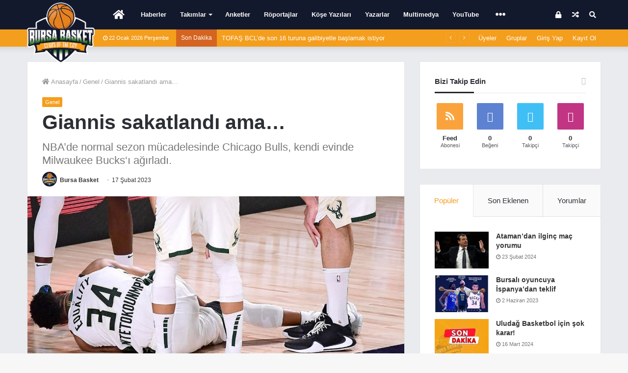

--- FILE ---
content_type: text/html; charset=UTF-8
request_url: https://www.bursabasket.net/genel/giannis-sakatlandi-ama/
body_size: 26612
content:
<!DOCTYPE html> <html lang="tr"> <head> <meta charset="UTF-8"/> <link rel="profile" href="//gmpg.org/xfn/11"/> <link rel="pingback" href="/xmlrpc.php"/> <meta http-equiv='x-dns-prefetch-control' content='on'> <link rel='dns-prefetch' href="//cdnjs.cloudflare.com/"/> <link rel='dns-prefetch' href="//ajax.googleapis.com/"/> <link rel='dns-prefetch' href="//fonts.googleapis.com/"/> <link rel='dns-prefetch' href="//fonts.gstatic.com/"/> <link rel='dns-prefetch' href="//s.gravatar.com/"/> <link rel='dns-prefetch' href="//www.google-analytics.com/"/> <link rel='preload' as='font' href="/wp-content/themes/bursabasket/assets/fonts/fontawesome/fontawesome-webfont.woff2" type='font/woff2' crossorigin='anonymous'/> <link rel='preload' as='font' href="/wp-content/themes/bursabasket/assets/fonts/tiefonticon/tiefonticon.woff" type='font/woff' crossorigin='anonymous'/> <script type="text/javascript">var WPAC={};window.WPAC=WPAC;WPAC=WPAC;WPAC._Options={enable:true,debug:false,menuHelper:true,selectorCommentForm:"#commentform,.ast-commentform,.comment-form",selectorCommentsContainer:"#comments,.comments-wrapper,.comments-area,.wp-block-comments",selectorCommentList:".comment-list,.ast-comment-list,.wp-block-comment-template",selectorCommentPagingLinks:"#comments [class^='nav-'] a",selectorCommentLinks:"#comments a[href*=\"/comment-page-\"]",selectorRespondContainer:"#respond",selectorErrorContainer:"p:parent",selectorSubmitButton:"#submit",selectorTextarea:"#comment",selectorPostContainer:false,scrollSpeed:500,autoUpdateIdleTime:false,popupOverlayBackgroundColor:"#000000",popupOverlayBackgroundOpacity:false,popupBackgroundColorLoading:"#000000",popupTextColorLoading:"#ffffff",popupBackgroundColorSuccess:"rgba(0,146,71,.95)",popupTextColorSuccess:"#FFFFFF",popupBackgroundColorError:"#f64e4e",popupTextColorError:"#FFFFFF",popupOpacity:100,popupOpacityTablet:85,popupOpacityMobile:85,popupCornerRadius:2,popupCornerRadiusTablet:5,popupCornerRadiusMobile:5,popupMarginTop:70,popupMarginTopTablet:10,popupMarginTopMobile:10,popupWidth:70,popupWidthTablet:45,popupWidthMobile:75,popupPadding:20,popupPaddingTablet:20,popupPaddingMobile:20,popupFadeIn:400,popupFadeOut:400,popupTimeout:3000,popupTextAlign:"center",popupVerticalAlign:"verticalStart",popupTextFontSize:"20px",popupTextFontSizeTablet:"20px",popupTextFontSizeMobile:"20px",popupZindex:10000,textPosted:"Your comment has been posted. Thank you!",textPostedUnapproved:"Your comment has been posted and is awaiting moderation. Thank you!",textReloadPage:"Reloading page. Please wait.",textPostComment:"Posting your comment. Please wait.",textRefreshComments:"Loading comments. Please wait.",textUnknownError:"Something went wrong, your comment has not been posted.",textErrorTypeComment:"Please type your comment text.",textErrorCommentsClosed:"Sorry, comments are closed for this item.",textErrorMustBeLoggedIn:"Sorry, you must be logged in to post a comment.",textErrorFillRequiredFields:"<strong>HATA</strong>: Lütfen bir isim/rumuz yazın.",textErrorInvalidEmailAddress:"Please enter a valid email address.",textErrorPostTooQuickly:"You are posting comments too quickly. Please wait a minute and resubmit your comment.",textErrorDuplicateComment:"Duplicate comment detected. It looks like you have already submitted this comment.",callbackOnBeforeSelectElements:false,callbackOnBeforeSubmitComment:false,callbackOnAfterPostComment:false,callbackOnBeforeUpdateComments:false,callbackOnAfterUpdateComments:false,commentPagesUrlRegex:false,disableUrlUpdate:false,disableScrollToAnchor:false,useUncompressedScripts:false,placeScriptsInFooter:true,optimizeAjaxResponse:true,baseUrl:false,disableCache:false,enableByQuery:false,lazyLoadEnabled:false,lazyLoadDisplay:"overlay",lazyLoadInlineDisplayLocation:"comments",lazyLoadInlineDisplayElement:"#comments",lazyLoadInlineLoadingType:"spinner",lazyLoadInlineSpinner:"LoadingGray1",lazyLoadInlineSpinnerLabelEnabled:true,lazyLoadInlineSpinnerContainerBackgroundColor:"#333333",lazyLoadInlineSpinnerContainerBackgroundColorOpacity:true,lazyLoadInlineSpinnerLabel:"Loading comments...",lazyLoadInlineSpinnerLabelColor:"#FFFFFF",lazyLoadInlineSpinnerIconColor:"#FFFFFF",lazyLoadInlineSpinnerLayoutType:"horizontal",lazyLoadInlineSpinnerLayoutAlignment:"left",lazyLoadInlineSpinnerLayoutRTL:false,lazyLoadTrigger:"domready",lazyLoadTriggerElement:false,lazyLoadInlineSpinnerSpeed:1.25,lazyLoadTriggerScrollOffset:false,lazyLoadPaginationEnabled:false,lazyLoadCommentsPerPage:30,lazyLoadUseThemePagination:true,lazyLoadPaginationStyle:"nextPrev",lazyLoadPaginationLocation:"bottom",lazyLoadingPaginationScrollToTop:true,lazyLoadInlineSpinnerLabelFontSizeDesktop:42,lazyLoadInlineSpinnerSizeDesktop:72,lazyLoadInlineSpinnerLabelLineHeightDesktop:54,lazyLoadInlineSpinnerContainerPaddingDesktop:35,lazyLoadInlineSpinnerGapDesktop:20,lazyLoadInlineSpinnerLabelFontSizeTablet:36,lazyLoadInlineSpinnerSizeTablet:65,lazyLoadInlineSpinnerLabelLineHeightTablet:42,lazyLoadInlineSpinnerContainerPaddingTablet:25,lazyLoadInlineSpinnerGapTablet:15,lazyLoadInlineSpinnerLabelFontSizeMobile:28,lazyLoadInlineSpinnerSizeMobile:48,lazyLoadInlineSpinnerLabelLineHeightMobile:34,lazyLoadInlineSpinnerContainerPaddingMobile:20,lazyLoadInlineSpinnerGapMobile:15,lazyLoadInlineSkeletonLoadingLabelEnabled:false,lazyLoadInlineSkeletonLoadingLabel:"Loading comments...",lazyLoadInlineSkeletonItemsShow:2,lazyLoadInlineSkeletonBackgroundColor:"#EEEEEE",lazyLoadInlineSkeletonHighlightColor:"#dedede",lazyLoadInlineSkeletonHeadingColor:"#333333",lazyLoadInlineSkeletonHeadingFontSize:24,lazyLoadInlineSkeletonHeadingLineHeight:1.5,lazyLoadInlineShortcode:false,lazyLoadInlineLoadingButtonLabel:"Load Comments",lazyLoadInlineLoadingButtonLabelLoading:"Loading Comments...",lazyLoadInlineButtonSpinner:"LoadingGray1",lazyLoadInlineButtonLabel:"Load Comments",lazyLoadInlineButtonLabelLoading:"Loading Comments...",lazyLoadInlineButtonAppearance:"solid",lazyLoadInlineButtonUseThemeStyles:true,lazyLoadInlineButtonBackgroundColor:"#333333",lazyLoadInlineButtonBackgroundColorHover:"#444444",lazyLoadInlineButtonTextColor:"#FFFFFF",lazyLoadInlineButtonTextColorHover:"#FFFFFF",lazyLoadInlineButtonBorderColor:"#333333",lazyLoadInlineButtonBorderColorHover:"#444444",lazyLoadInlineButtonBorderWidth:true,lazyLoadInlineButtonBorderRadius:5,lazyLoadInlineButtonPaddingTop:12,lazyLoadInlineButtonPaddingRight:24,lazyLoadInlineButtonPaddingBottom:12,lazyLoadInlineButtonPaddingLeft:24,lazyLoadInlineButtonFontSize:16,lazyLoadInlineButtonLineHeight:1.5,lazyLoadInlineButtonFontWeight:600,lazyLoadInlineButtonFontFamily:"inherit",lazyLoadInlineButtonAlign:"center",firstTimeInstall:false,lazyLoadIntoElement:false,commentsEnabled:true,version:"3.1.1"};</script><meta name='robots' content='index, follow, max-image-preview:large, max-snippet:-1, max-video-preview:-1'/> <style>img:is([sizes="auto" i], [sizes^="auto," i]) {contain-intrinsic-size:3000px 1500px}</style> <title>Giannis sakatlandı ama... - Bursabasket.net</title> <link rel="canonical" href="https://www.bursabasket.net/genel/giannis-sakatlandi-ama/"/> <meta property="og:locale" content="tr_TR"/> <meta property="og:type" content="article"/> <meta property="og:title" content="Giannis sakatlandı ama... - Bursabasket.net"/> <meta property="og:description" content="Doğu’da zirve takibini sürdüren Milwaukee, deplasmanda rakibini 112-100 ile rahat geçti ve 58. maçında 41. galibiyetini aldı. Chicago ise 59. maçında 33. yenilgisini tattı. Milwaukee’nin Yunan yıldızı Giannis Antetokounmpo, maçta yaptığı ikinci asistle birlikte Bucks tarihinin en çok asist yapan oyuncusu unvanına erişti. Ancak Giannis’in sevinci fazla uzun sürmedi. Başarılı oyuncu, 9 dakika sahada kaldıktan &hellip;"/> <meta property="og:url" content="https://www.bursabasket.net/genel/giannis-sakatlandi-ama/"/> <meta property="og:site_name" content="Bursabasket.net"/> <meta property="article:publisher" content="https://www.facebook.com/bbasketofficial"/> <meta property="article:published_time" content="2023-02-17T07:34:08+00:00"/> <meta property="og:image" content="https://www.bursabasket.net/wp-content/uploads/2023/02/giannis-injury.jpg"/> <meta property="og:image:width" content="1280"/> <meta property="og:image:height" content="720"/> <meta property="og:image:type" content="image/jpeg"/> <meta name="author" content="Bursa Basket"/> <meta name="twitter:card" content="summary_large_image"/> <meta name="twitter:creator" content="@bbasketofficial"/> <meta name="twitter:site" content="@bbasketofficial"/> <meta name="twitter:label1" content="Yazan:"/> <meta name="twitter:data1" content="Bursa Basket"/> <meta name="twitter:label2" content="Tahmini okuma süresi"/> <meta name="twitter:data2" content="1 dakika"/> <script type="application/ld+json" class="yoast-schema-graph">{"@context":"https://schema.org","@graph":[{"@type":"WebPage","@id":"https://www.bursabasket.net/genel/giannis-sakatlandi-ama/","url":"https://www.bursabasket.net/genel/giannis-sakatlandi-ama/","name":"Giannis sakatlandı ama... - Bursabasket.net","isPartOf":{"@id":"https://www.bursabasket.net/#website"},"primaryImageOfPage":{"@id":"https://www.bursabasket.net/genel/giannis-sakatlandi-ama/#primaryimage"},"image":{"@id":"https://www.bursabasket.net/genel/giannis-sakatlandi-ama/#primaryimage"},"thumbnailUrl":"https://www.bursabasket.net/wp-content/uploads/2023/02/giannis-injury.jpg","datePublished":"2023-02-17T07:34:08+00:00","author":{"@id":"https://www.bursabasket.net/#/schema/person/29b4cbc9a142b9590153faadb52eda60"},"breadcrumb":{"@id":"https://www.bursabasket.net/genel/giannis-sakatlandi-ama/#breadcrumb"},"inLanguage":"tr","potentialAction":[{"@type":"ReadAction","target":["https://www.bursabasket.net/genel/giannis-sakatlandi-ama/"]}]},{"@type":"ImageObject","inLanguage":"tr","@id":"https://www.bursabasket.net/genel/giannis-sakatlandi-ama/#primaryimage","url":"https://www.bursabasket.net/wp-content/uploads/2023/02/giannis-injury.jpg","contentUrl":"https://www.bursabasket.net/wp-content/uploads/2023/02/giannis-injury.jpg","width":1280,"height":720},{"@type":"BreadcrumbList","@id":"https://www.bursabasket.net/genel/giannis-sakatlandi-ama/#breadcrumb","itemListElement":[{"@type":"ListItem","position":1,"name":"Ana sayfa","item":"https://www.bursabasket.net/"},{"@type":"ListItem","position":2,"name":"Giannis sakatlandı ama&#8230;"}]},{"@type":"WebSite","@id":"https://www.bursabasket.net/#website","url":"https://www.bursabasket.net/","name":"Bursabasket.net","description":"Şehrinin Takımı","potentialAction":[{"@type":"SearchAction","target":{"@type":"EntryPoint","urlTemplate":"https://www.bursabasket.net/?s={search_term_string}"},"query-input":{"@type":"PropertyValueSpecification","valueRequired":true,"valueName":"search_term_string"}}],"inLanguage":"tr"},{"@type":"Person","@id":"https://www.bursabasket.net/#/schema/person/29b4cbc9a142b9590153faadb52eda60","name":"Bursa Basket","image":{"@type":"ImageObject","inLanguage":"tr","@id":"https://www.bursabasket.net/#/schema/person/image/","url":"https://www.bursabasket.net/wp-content/uploads/avatars/22/5dcbab2163ca1-bpfull.png","contentUrl":"https://www.bursabasket.net/wp-content/uploads/avatars/22/5dcbab2163ca1-bpfull.png","caption":"Bursa Basket"},"url":"https://www.bursabasket.net/icerik-saglayicilari/bursabasket/"}]}</script> <link rel='dns-prefetch' href="/"/> <link rel='dns-prefetch' href="//www.google.com/"/> <link rel="alternate" type="application/rss+xml" title="Bursabasket.net &raquo; akışı" href="/feed/"/> <link rel="alternate" type="application/rss+xml" title="Bursabasket.net &raquo; yorum akışı" href="/comments/feed/"/> <link rel="alternate" type="application/rss+xml" title="Bursabasket.net &raquo; Giannis sakatlandı ama&#8230; yorum akışı" href="feed/"/> <script type="text/javascript">window._wpemojiSettings={"baseUrl":"https:\/\/s.w.org\/images\/core\/emoji\/15.1.0\/72x72\/","ext":".png","svgUrl":"https:\/\/s.w.org\/images\/core\/emoji\/15.1.0\/svg\/","svgExt":".svg","source":{"concatemoji":"https:\/\/www.bursabasket.net\/wp-includes\/js\/wp-emoji-release.min.js"}};!function(i,n){var o,s,e;function c(e){try{var t={supportTests:e,timestamp:(new Date).valueOf()};sessionStorage.setItem(o,JSON.stringify(t))}catch(e){}}function p(e,t,n){e.clearRect(0,0,e.canvas.width,e.canvas.height),e.fillText(t,0,0);var t=new Uint32Array(e.getImageData(0,0,e.canvas.width,e.canvas.height).data),r=(e.clearRect(0,0,e.canvas.width,e.canvas.height),e.fillText(n,0,0),new Uint32Array(e.getImageData(0,0,e.canvas.width,e.canvas.height).data));return t.every(function(e,t){return e===r[t]})}function u(e,t,n){switch(t){case"flag":return n(e,"\ud83c\udff3\ufe0f\u200d\u26a7\ufe0f","\ud83c\udff3\ufe0f\u200b\u26a7\ufe0f")?!1:!n(e,"\ud83c\uddfa\ud83c\uddf3","\ud83c\uddfa\u200b\ud83c\uddf3")&&!n(e,"\ud83c\udff4\udb40\udc67\udb40\udc62\udb40\udc65\udb40\udc6e\udb40\udc67\udb40\udc7f","\ud83c\udff4\u200b\udb40\udc67\u200b\udb40\udc62\u200b\udb40\udc65\u200b\udb40\udc6e\u200b\udb40\udc67\u200b\udb40\udc7f");case"emoji":return!n(e,"\ud83d\udc26\u200d\ud83d\udd25","\ud83d\udc26\u200b\ud83d\udd25")}return!1}function f(e,t,n){var r="undefined"!=typeof WorkerGlobalScope&&self instanceof WorkerGlobalScope?new OffscreenCanvas(300,150):i.createElement("canvas"),a=r.getContext("2d",{willReadFrequently:!0}),o=(a.textBaseline="top",a.font="600 32px Arial",{});return e.forEach(function(e){o[e]=t(a,e,n)}),o}function t(e){var t=i.createElement("script");t.src=e,t.defer=!0,i.head.appendChild(t)}"undefined"!=typeof Promise&&(o="wpEmojiSettingsSupports",s=["flag","emoji"],n.supports={everything:!0,everythingExceptFlag:!0},e=new Promise(function(e){i.addEventListener("DOMContentLoaded",e,{once:!0})}),new Promise(function(t){var n=function(){try{var e=JSON.parse(sessionStorage.getItem(o));if("object"==typeof e&&"number"==typeof e.timestamp&&(new Date).valueOf()<e.timestamp+604800&&"object"==typeof e.supportTests)return e.supportTests}catch(e){}return null}();if(!n){if("undefined"!=typeof Worker&&"undefined"!=typeof OffscreenCanvas&&"undefined"!=typeof URL&&URL.createObjectURL&&"undefined"!=typeof Blob)try{var e="postMessage("+f.toString()+"("+[JSON.stringify(s),u.toString(),p.toString()].join(",")+"));",r=new Blob([e],{type:"text/javascript"}),a=new Worker(URL.createObjectURL(r),{name:"wpTestEmojiSupports"});return void(a.onmessage=function(e){c(n=e.data),a.terminate(),t(n)})}catch(e){}c(n=f(s,u,p))}t(n)}).then(function(e){for(var t in e)n.supports[t]=e[t],n.supports.everything=n.supports.everything&&n.supports[t],"flag"!==t&&(n.supports.everythingExceptFlag=n.supports.everythingExceptFlag&&n.supports[t]);n.supports.everythingExceptFlag=n.supports.everythingExceptFlag&&!n.supports.flag,n.DOMReady=!1,n.readyCallback=function(){n.DOMReady=!0}}).then(function(){return e}).then(function(){var e;n.supports.everything||(n.readyCallback(),(e=n.source||{}).concatemoji?t(e.concatemoji):e.wpemoji&&e.twemoji&&(t(e.twemoji),t(e.wpemoji)))}))}((window,document),window._wpemojiSettings);</script> <style>:root{--wpac-popup-opacity:1;--wpac-popup-corner-radius:2px;--wpac-popup-margin-top:70px;--wpac-popup-width:70%;--wpac-popup-padding:20px;--wpac-popup-font-size:20px;--wpac-popup-line-height:1.2}@media screen and (max-width:1024px){.wpac-overlay{--wpac-popup-opacity:.85;--wpac-popup-corner-radius:5px;--wpac-popup-margin-top:10px;--wpac-popup-width:45%;--wpac-popup-padding:20px;--wpac-popup-font-size:20px}}@media screen and (max-width:768px){.wpac-overlay{--wpac-popup-opacity:.85;--wpac-popup-corner-radius:5px;--wpac-popup-margin-top:10px;--wpac-popup-width:75%;--wpac-popup-padding:20px;--wpac-popup-font-size:20px}}.wpac-overlay{display:none;opacity:var(--wpac-popup-opacity);border-radius:var(--wpac-popup-corner-radius);margin-top:var(--wpac-popup-margin-top);padding:var(--wpac-popup-padding)!important;font-size:var(--wpac-popup-font-size)!important;line-height:var(--wpac-popup-line-height);margin:0 auto}</style> <link rel='stylesheet' href="/wp-content,_plugins,_instanow,_assets,_style.css+wp-content,_plugins,_instanow,_assets,_ilightbox,_dark-skin,_skin.css+wp-includes,_css,_dashicons.min.css+wp-content,_plugins,_theme-my-login,_theme-my-login.css.pagespeed.cc.suB8NDxexM.css" type='text/css' media='all'/> <style id='wp-emoji-styles-inline-css' type='text/css'>img.wp-smiley,img.emoji{display:inline!important;border:none!important;box-shadow:none!important;height:1em!important;width:1em!important;margin:0 .07em!important;vertical-align:-.1em!important;background:none!important;padding:0!important}</style> <style id='classic-theme-styles-inline-css' type='text/css'>.wp-block-button__link{color:#fff;background-color:#32373c;border-radius:9999px;box-shadow:none;text-decoration:none;padding:calc(.667em + 2px) calc(1.333em + 2px);font-size:1.125em}.wp-block-file__button{background:#32373c;color:#fff;text-decoration:none}</style> <style id='bp-login-form-style-inline-css' type='text/css'> .widget_bp_core_login_widget .bp-login-widget-user-avatar{float:left}.widget_bp_core_login_widget .bp-login-widget-user-links{margin-left:70px}#bp-login-widget-form label{display:block;font-weight:600;margin:15px 0 5px;width:auto}#bp-login-widget-form input[type=password],#bp-login-widget-form input[type=text]{background-color:#fafafa;border:1px solid #d6d6d6;border-radius:0;font:inherit;font-size:100%;padding:.5em;width:100%}#bp-login-widget-form .bp-login-widget-register-link,#bp-login-widget-form .login-submit{display:inline;width:-moz-fit-content;width:fit-content}#bp-login-widget-form .bp-login-widget-register-link{margin-left:1em}#bp-login-widget-form .bp-login-widget-register-link a{filter:invert(1)}#bp-login-widget-form .bp-login-widget-pwd-link{font-size:80%} </style> <style id='bp-primary-nav-style-inline-css' type='text/css'>.buddypress_object_nav .bp-navs{background:#0000;clear:both;overflow:hidden}.buddypress_object_nav .bp-navs ul{margin:0;padding:0}.buddypress_object_nav .bp-navs ul li{list-style:none;margin:0}.buddypress_object_nav .bp-navs ul li a,.buddypress_object_nav .bp-navs ul li span{border:0;display:block;padding:5px 10px;text-decoration:none}.buddypress_object_nav .bp-navs ul li .count{background:#eaeaea;border:1px solid #ccc;border-radius:50%;color:#555;display:inline-block;font-size:12px;margin-left:2px;padding:3px 6px;text-align:center;vertical-align:middle}.buddypress_object_nav .bp-navs ul li a .count:empty{display:none}.buddypress_object_nav .bp-navs ul li.last select{max-width:185px}.buddypress_object_nav .bp-navs ul li.current a,.buddypress_object_nav .bp-navs ul li.selected a{color:#333;opacity:1}.buddypress_object_nav .bp-navs ul li.current a .count,.buddypress_object_nav .bp-navs ul li.selected a .count{background-color:#fff}.buddypress_object_nav .bp-navs ul li.dynamic a .count,.buddypress_object_nav .bp-navs ul li.dynamic.current a .count,.buddypress_object_nav .bp-navs ul li.dynamic.selected a .count{background-color:#5087e5;border:0;color:#fafafa}.buddypress_object_nav .bp-navs ul li.dynamic a:hover .count{background-color:#5087e5;border:0;color:#fff}.buddypress_object_nav .main-navs.dir-navs{margin-bottom:20px}.buddypress_object_nav .bp-navs.group-create-links ul li.current a{text-align:center}.buddypress_object_nav .bp-navs.group-create-links ul li:not(.current),.buddypress_object_nav .bp-navs.group-create-links ul li:not(.current) a{color:#767676}.buddypress_object_nav .bp-navs.group-create-links ul li:not(.current) a:focus,.buddypress_object_nav .bp-navs.group-create-links ul li:not(.current) a:hover{background:none;color:#555}.buddypress_object_nav .bp-navs.group-create-links ul li:not(.current) a[disabled]:focus,.buddypress_object_nav .bp-navs.group-create-links ul li:not(.current) a[disabled]:hover{color:#767676}</style> <style id='bp-member-style-inline-css' type='text/css'>[data-type="bp/member"] input.components-placeholder__input{border:1px solid #757575;border-radius:2px;flex:1 1 auto;padding:6px 8px}.bp-block-member{position:relative}.bp-block-member .member-content{display:flex}.bp-block-member .user-nicename{display:block}.bp-block-member .user-nicename a{border:none;color:currentColor;text-decoration:none}.bp-block-member .bp-profile-button{width:100%}.bp-block-member .bp-profile-button a.button{bottom:10px;display:inline-block;margin:18px 0 0;position:absolute;right:0}.bp-block-member.has-cover .item-header-avatar,.bp-block-member.has-cover .member-content,.bp-block-member.has-cover .member-description{z-index:2}.bp-block-member.has-cover .member-content,.bp-block-member.has-cover .member-description{padding-top:75px}.bp-block-member.has-cover .bp-member-cover-image{background-color:#c5c5c5;background-position:top;background-repeat:no-repeat;background-size:cover;border:0;display:block;height:150px;left:0;margin:0;padding:0;position:absolute;top:0;width:100%;z-index:1}.bp-block-member img.avatar{height:auto;width:auto}.bp-block-member.avatar-none .item-header-avatar{display:none}.bp-block-member.avatar-none.has-cover{min-height:200px}.bp-block-member.avatar-full{min-height:150px}.bp-block-member.avatar-full .item-header-avatar{width:180px}.bp-block-member.avatar-thumb .member-content{align-items:center;min-height:50px}.bp-block-member.avatar-thumb .item-header-avatar{width:70px}.bp-block-member.avatar-full.has-cover{min-height:300px}.bp-block-member.avatar-full.has-cover .item-header-avatar{width:200px}.bp-block-member.avatar-full.has-cover img.avatar{background:#fffc;border:2px solid #fff;margin-left:20px}.bp-block-member.avatar-thumb.has-cover .item-header-avatar{padding-top:75px}.entry .entry-content .bp-block-member .user-nicename a{border:none;color:currentColor;text-decoration:none}</style> <style id='bp-members-style-inline-css' type='text/css'> [data-type="bp/members"] .components-placeholder.is-appender{min-height:0}[data-type="bp/members"] .components-placeholder.is-appender .components-placeholder__label:empty{display:none}[data-type="bp/members"] .components-placeholder input.components-placeholder__input{border:1px solid #757575;border-radius:2px;flex:1 1 auto;padding:6px 8px}[data-type="bp/members"].avatar-none .member-description{width:calc(100% - 44px)}[data-type="bp/members"].avatar-full .member-description{width:calc(100% - 224px)}[data-type="bp/members"].avatar-thumb .member-description{width:calc(100% - 114px)}[data-type="bp/members"] .member-content{position:relative}[data-type="bp/members"] .member-content .is-right{position:absolute;right:2px;top:2px}[data-type="bp/members"] .columns-2 .member-content .member-description,[data-type="bp/members"] .columns-3 .member-content .member-description,[data-type="bp/members"] .columns-4 .member-content .member-description{padding-left:44px;width:calc(100% - 44px)}[data-type="bp/members"] .columns-3 .is-right{right:-10px}[data-type="bp/members"] .columns-4 .is-right{right:-50px}.bp-block-members.is-grid{display:flex;flex-wrap:wrap;padding:0}.bp-block-members.is-grid .member-content{margin:0 1.25em 1.25em 0;width:100%}@media(min-width:600px){.bp-block-members.columns-2 .member-content{width:calc(50% - .625em)}.bp-block-members.columns-2 .member-content:nth-child(2n){margin-right:0}.bp-block-members.columns-3 .member-content{width:calc(33.33333% - .83333em)}.bp-block-members.columns-3 .member-content:nth-child(3n){margin-right:0}.bp-block-members.columns-4 .member-content{width:calc(25% - .9375em)}.bp-block-members.columns-4 .member-content:nth-child(4n){margin-right:0}}.bp-block-members .member-content{display:flex;flex-direction:column;padding-bottom:1em;text-align:center}.bp-block-members .member-content .item-header-avatar,.bp-block-members .member-content .member-description{width:100%}.bp-block-members .member-content .item-header-avatar{margin:0 auto}.bp-block-members .member-content .item-header-avatar img.avatar{display:inline-block}@media(min-width:600px){.bp-block-members .member-content{flex-direction:row;text-align:left}.bp-block-members .member-content .item-header-avatar,.bp-block-members .member-content .member-description{width:auto}.bp-block-members .member-content .item-header-avatar{margin:0}}.bp-block-members .member-content .user-nicename{display:block}.bp-block-members .member-content .user-nicename a{border:none;color:currentColor;text-decoration:none}.bp-block-members .member-content time{color:#767676;display:block;font-size:80%}.bp-block-members.avatar-none .item-header-avatar{display:none}.bp-block-members.avatar-full{min-height:190px}.bp-block-members.avatar-full .item-header-avatar{width:180px}.bp-block-members.avatar-thumb .member-content{min-height:80px}.bp-block-members.avatar-thumb .item-header-avatar{width:70px}.bp-block-members.columns-2 .member-content,.bp-block-members.columns-3 .member-content,.bp-block-members.columns-4 .member-content{display:block;text-align:center}.bp-block-members.columns-2 .member-content .item-header-avatar,.bp-block-members.columns-3 .member-content .item-header-avatar,.bp-block-members.columns-4 .member-content .item-header-avatar{margin:0 auto}.bp-block-members img.avatar{height:auto;max-width:-moz-fit-content;max-width:fit-content;width:auto}.bp-block-members .member-content.has-activity{align-items:center}.bp-block-members .member-content.has-activity .item-header-avatar{padding-right:1em}.bp-block-members .member-content.has-activity .wp-block-quote{margin-bottom:0;text-align:left}.bp-block-members .member-content.has-activity .wp-block-quote cite a,.entry .entry-content .bp-block-members .user-nicename a{border:none;color:currentColor;text-decoration:none} </style> <style id='bp-dynamic-members-style-inline-css' type='text/css'>.bp-dynamic-block-container .item-options{font-size:.5em;margin:0 0 1em;padding:1em 0}.bp-dynamic-block-container .item-options a.selected{font-weight:600}.bp-dynamic-block-container ul.item-list{list-style:none;margin:1em 0;padding-left:0}.bp-dynamic-block-container ul.item-list li{margin-bottom:1em}.bp-dynamic-block-container ul.item-list li:after,.bp-dynamic-block-container ul.item-list li:before{content:" ";display:table}.bp-dynamic-block-container ul.item-list li:after{clear:both}.bp-dynamic-block-container ul.item-list li .item-avatar{float:left;width:60px}.bp-dynamic-block-container ul.item-list li .item{margin-left:70px}</style> <style id='bp-online-members-style-inline-css' type='text/css'>.widget_bp_core_whos_online_widget .avatar-block,[data-type="bp/online-members"] .avatar-block{display:flex;flex-flow:row wrap}.widget_bp_core_whos_online_widget .avatar-block img,[data-type="bp/online-members"] .avatar-block img{margin:.5em}</style> <style id='bp-active-members-style-inline-css' type='text/css'>.widget_bp_core_recently_active_widget .avatar-block,[data-type="bp/active-members"] .avatar-block{display:flex;flex-flow:row wrap}.widget_bp_core_recently_active_widget .avatar-block img,[data-type="bp/active-members"] .avatar-block img{margin:.5em}</style> <style id='bp-latest-activities-style-inline-css' type='text/css'>.bp-latest-activities .components-flex.components-select-control select[multiple]{height:auto;padding:0 8px}.bp-latest-activities .components-flex.components-select-control select[multiple]+.components-input-control__suffix svg{display:none}.bp-latest-activities-block a,.entry .entry-content .bp-latest-activities-block a{border:none;text-decoration:none}.bp-latest-activities-block .activity-list.item-list blockquote{border:none;padding:0}.bp-latest-activities-block .activity-list.item-list blockquote .activity-item:not(.mini){box-shadow:1px 0 4px #00000026;padding:0 1em;position:relative}.bp-latest-activities-block .activity-list.item-list blockquote .activity-item:not(.mini):after,.bp-latest-activities-block .activity-list.item-list blockquote .activity-item:not(.mini):before{border-color:#0000;border-style:solid;content:"";display:block;height:0;left:15px;position:absolute;width:0}.bp-latest-activities-block .activity-list.item-list blockquote .activity-item:not(.mini):before{border-top-color:#00000026;border-width:9px;bottom:-18px;left:14px}.bp-latest-activities-block .activity-list.item-list blockquote .activity-item:not(.mini):after{border-top-color:#fff;border-width:8px;bottom:-16px}.bp-latest-activities-block .activity-list.item-list blockquote .activity-item.mini .avatar{display:inline-block;height:20px;margin-right:2px;vertical-align:middle;width:20px}.bp-latest-activities-block .activity-list.item-list footer{align-items:center;display:flex}.bp-latest-activities-block .activity-list.item-list footer img.avatar{border:none;display:inline-block;margin-right:.5em}.bp-latest-activities-block .activity-list.item-list footer .activity-time-since{font-size:90%}.bp-latest-activities-block .widget-error{border-left:4px solid #0b80a4;box-shadow:1px 0 4px #00000026}.bp-latest-activities-block .widget-error p{padding:0 1em}</style> <style id='bp-friends-style-inline-css' type='text/css'>.bp-dynamic-block-container .item-options{font-size:.5em;margin:0 0 1em;padding:1em 0}.bp-dynamic-block-container .item-options a.selected{font-weight:600}.bp-dynamic-block-container ul.item-list{list-style:none;margin:1em 0;padding-left:0}.bp-dynamic-block-container ul.item-list li{margin-bottom:1em}.bp-dynamic-block-container ul.item-list li:after,.bp-dynamic-block-container ul.item-list li:before{content:" ";display:table}.bp-dynamic-block-container ul.item-list li:after{clear:both}.bp-dynamic-block-container ul.item-list li .item-avatar{float:left;width:60px}.bp-dynamic-block-container ul.item-list li .item{margin-left:70px}</style> <style id='bp-group-style-inline-css' type='text/css'>[data-type="bp/group"] input.components-placeholder__input{border:1px solid #757575;border-radius:2px;flex:1 1 auto;padding:6px 8px}.bp-block-group{position:relative}.bp-block-group .group-content{display:flex}.bp-block-group .group-description{width:100%}.bp-block-group .group-description-content{margin-bottom:18px;width:100%}.bp-block-group .bp-profile-button{overflow:hidden;width:100%}.bp-block-group .bp-profile-button a.button{margin:18px 0 0}.bp-block-group.has-cover .group-content,.bp-block-group.has-cover .group-description,.bp-block-group.has-cover .item-header-avatar{z-index:2}.bp-block-group.has-cover .group-content,.bp-block-group.has-cover .group-description{padding-top:75px}.bp-block-group.has-cover .bp-group-cover-image{background-color:#c5c5c5;background-position:top;background-repeat:no-repeat;background-size:cover;border:0;display:block;height:150px;left:0;margin:0;padding:0;position:absolute;top:0;width:100%;z-index:1}.bp-block-group img.avatar{height:auto;width:auto}.bp-block-group.avatar-none .item-header-avatar{display:none}.bp-block-group.avatar-full{min-height:150px}.bp-block-group.avatar-full .item-header-avatar{width:180px}.bp-block-group.avatar-full .group-description{padding-left:35px}.bp-block-group.avatar-thumb .item-header-avatar{width:70px}.bp-block-group.avatar-thumb .item-header-avatar img.avatar{margin-top:15px}.bp-block-group.avatar-none.has-cover{min-height:200px}.bp-block-group.avatar-none.has-cover .item-header-avatar{padding-top:75px}.bp-block-group.avatar-full.has-cover{min-height:300px}.bp-block-group.avatar-full.has-cover .item-header-avatar{width:200px}.bp-block-group.avatar-full.has-cover img.avatar{background:#fffc;border:2px solid #fff;margin-left:20px}.bp-block-group.avatar-thumb:not(.has-description) .group-content{align-items:center;min-height:50px}.bp-block-group.avatar-thumb.has-cover .item-header-avatar{padding-top:75px}.bp-block-group.has-description .bp-profile-button a.button{display:block;float:right}</style> <style id='bp-groups-style-inline-css' type='text/css'> [data-type="bp/groups"] .components-placeholder.is-appender{min-height:0}[data-type="bp/groups"] .components-placeholder.is-appender .components-placeholder__label:empty{display:none}[data-type="bp/groups"] .components-placeholder input.components-placeholder__input{border:1px solid #757575;border-radius:2px;flex:1 1 auto;padding:6px 8px}[data-type="bp/groups"].avatar-none .group-description{width:calc(100% - 44px)}[data-type="bp/groups"].avatar-full .group-description{width:calc(100% - 224px)}[data-type="bp/groups"].avatar-thumb .group-description{width:calc(100% - 114px)}[data-type="bp/groups"] .group-content{position:relative}[data-type="bp/groups"] .group-content .is-right{position:absolute;right:2px;top:2px}[data-type="bp/groups"] .columns-2 .group-content .group-description,[data-type="bp/groups"] .columns-3 .group-content .group-description,[data-type="bp/groups"] .columns-4 .group-content .group-description{padding-left:44px;width:calc(100% - 44px)}[data-type="bp/groups"] .columns-3 .is-right{right:-10px}[data-type="bp/groups"] .columns-4 .is-right{right:-50px}.bp-block-groups.is-grid{display:flex;flex-wrap:wrap;padding:0}.bp-block-groups.is-grid .group-content{margin:0 1.25em 1.25em 0;width:100%}@media(min-width:600px){.bp-block-groups.columns-2 .group-content{width:calc(50% - .625em)}.bp-block-groups.columns-2 .group-content:nth-child(2n){margin-right:0}.bp-block-groups.columns-3 .group-content{width:calc(33.33333% - .83333em)}.bp-block-groups.columns-3 .group-content:nth-child(3n){margin-right:0}.bp-block-groups.columns-4 .group-content{width:calc(25% - .9375em)}.bp-block-groups.columns-4 .group-content:nth-child(4n){margin-right:0}}.bp-block-groups .group-content{display:flex;flex-direction:column;padding-bottom:1em;text-align:center}.bp-block-groups .group-content .group-description,.bp-block-groups .group-content .item-header-avatar{width:100%}.bp-block-groups .group-content .item-header-avatar{margin:0 auto}.bp-block-groups .group-content .item-header-avatar img.avatar{display:inline-block}@media(min-width:600px){.bp-block-groups .group-content{flex-direction:row;text-align:left}.bp-block-groups .group-content .group-description,.bp-block-groups .group-content .item-header-avatar{width:auto}.bp-block-groups .group-content .item-header-avatar{margin:0}}.bp-block-groups .group-content time{color:#767676;display:block;font-size:80%}.bp-block-groups.avatar-none .item-header-avatar{display:none}.bp-block-groups.avatar-full{min-height:190px}.bp-block-groups.avatar-full .item-header-avatar{width:180px}.bp-block-groups.avatar-thumb .group-content{min-height:80px}.bp-block-groups.avatar-thumb .item-header-avatar{width:70px}.bp-block-groups.columns-2 .group-content,.bp-block-groups.columns-3 .group-content,.bp-block-groups.columns-4 .group-content{display:block;text-align:center}.bp-block-groups.columns-2 .group-content .item-header-avatar,.bp-block-groups.columns-3 .group-content .item-header-avatar,.bp-block-groups.columns-4 .group-content .item-header-avatar{margin:0 auto}.bp-block-groups img.avatar{height:auto;max-width:-moz-fit-content;max-width:fit-content;width:auto}.bp-block-groups .member-content.has-description{align-items:center}.bp-block-groups .member-content.has-description .item-header-avatar{padding-right:1em}.bp-block-groups .member-content.has-description .group-description-content{margin-bottom:0;text-align:left} </style> <style id='bp-dynamic-groups-style-inline-css' type='text/css'>.bp-dynamic-block-container .item-options{font-size:.5em;margin:0 0 1em;padding:1em 0}.bp-dynamic-block-container .item-options a.selected{font-weight:600}.bp-dynamic-block-container ul.item-list{list-style:none;margin:1em 0;padding-left:0}.bp-dynamic-block-container ul.item-list li{margin-bottom:1em}.bp-dynamic-block-container ul.item-list li:after,.bp-dynamic-block-container ul.item-list li:before{content:" ";display:table}.bp-dynamic-block-container ul.item-list li:after{clear:both}.bp-dynamic-block-container ul.item-list li .item-avatar{float:left;width:60px}.bp-dynamic-block-container ul.item-list li .item{margin-left:70px}</style> <style id='bp-sitewide-notices-style-inline-css' type='text/css'>.bp-sitewide-notice-block .bp-screen-reader-text,[data-type="bp/sitewide-notices"] .bp-screen-reader-text{border:0;clip:rect(0 0 0 0);height:1px;margin:-1px;overflow:hidden;padding:0;position:absolute;width:1px;word-wrap:normal!important}.bp-sitewide-notice-block [data-bp-tooltip]:after,[data-type="bp/sitewide-notices"] [data-bp-tooltip]:after{background-color:#fff;border:1px solid #737373;border-radius:1px;box-shadow:4px 4px 8px #0003;color:#333;content:attr(data-bp-tooltip);display:none;font-family:Helvetica\ Neue,Helvetica,Arial,san-serif;font-size:12px;font-weight:400;letter-spacing:normal;line-height:1.25;max-width:200px;opacity:0;padding:5px 8px;pointer-events:none;position:absolute;text-shadow:none;text-transform:none;transform:translateZ(0);transition:all 1.5s ease;visibility:hidden;white-space:nowrap;word-wrap:break-word;z-index:100000}.bp-sitewide-notice-block .bp-tooltip:after,[data-type="bp/sitewide-notices"] .bp-tooltip:after{left:50%;margin-top:7px;top:110%;transform:translate(-50%)}.bp-sitewide-notice-block{border-left:4px solid #ff853c;padding-left:1em;position:relative}.bp-sitewide-notice-block h2:before{background:none;border:none}.bp-sitewide-notice-block .dismiss-notice{background-color:#0000;border:1px solid #ff853c;color:#ff853c;display:block;padding:.2em .5em;position:absolute;right:.5em;top:.5em;width:-moz-fit-content;width:fit-content}.bp-sitewide-notice-block .dismiss-notice:hover{background-color:#ff853c;color:#fff}</style> <style id='global-styles-inline-css' type='text/css'>:root{--wp--preset--aspect-ratio--square:1;--wp--preset--aspect-ratio--4-3: 4/3;--wp--preset--aspect-ratio--3-4: 3/4;--wp--preset--aspect-ratio--3-2: 3/2;--wp--preset--aspect-ratio--2-3: 2/3;--wp--preset--aspect-ratio--16-9: 16/9;--wp--preset--aspect-ratio--9-16: 9/16;--wp--preset--color--black:#000;--wp--preset--color--cyan-bluish-gray:#abb8c3;--wp--preset--color--white:#fff;--wp--preset--color--pale-pink:#f78da7;--wp--preset--color--vivid-red:#cf2e2e;--wp--preset--color--luminous-vivid-orange:#ff6900;--wp--preset--color--luminous-vivid-amber:#fcb900;--wp--preset--color--light-green-cyan:#7bdcb5;--wp--preset--color--vivid-green-cyan:#00d084;--wp--preset--color--pale-cyan-blue:#8ed1fc;--wp--preset--color--vivid-cyan-blue:#0693e3;--wp--preset--color--vivid-purple:#9b51e0;--wp--preset--gradient--vivid-cyan-blue-to-vivid-purple:linear-gradient(135deg,rgba(6,147,227,1) 0%,#9b51e0 100%);--wp--preset--gradient--light-green-cyan-to-vivid-green-cyan:linear-gradient(135deg,#7adcb4 0%,#00d082 100%);--wp--preset--gradient--luminous-vivid-amber-to-luminous-vivid-orange:linear-gradient(135deg,rgba(252,185,0,1) 0%,rgba(255,105,0,1) 100%);--wp--preset--gradient--luminous-vivid-orange-to-vivid-red:linear-gradient(135deg,rgba(255,105,0,1) 0%,#cf2e2e 100%);--wp--preset--gradient--very-light-gray-to-cyan-bluish-gray:linear-gradient(135deg,#eee 0%,#a9b8c3 100%);--wp--preset--gradient--cool-to-warm-spectrum:linear-gradient(135deg,#4aeadc 0%,#9778d1 20%,#cf2aba 40%,#ee2c82 60%,#fb6962 80%,#fef84c 100%);--wp--preset--gradient--blush-light-purple:linear-gradient(135deg,#ffceec 0%,#9896f0 100%);--wp--preset--gradient--blush-bordeaux:linear-gradient(135deg,#fecda5 0%,#fe2d2d 50%,#6b003e 100%);--wp--preset--gradient--luminous-dusk:linear-gradient(135deg,#ffcb70 0%,#c751c0 50%,#4158d0 100%);--wp--preset--gradient--pale-ocean:linear-gradient(135deg,#fff5cb 0%,#b6e3d4 50%,#33a7b5 100%);--wp--preset--gradient--electric-grass:linear-gradient(135deg,#caf880 0%,#71ce7e 100%);--wp--preset--gradient--midnight:linear-gradient(135deg,#020381 0%,#2874fc 100%);--wp--preset--font-size--small:13px;--wp--preset--font-size--medium:20px;--wp--preset--font-size--large:36px;--wp--preset--font-size--x-large:42px;--wp--preset--spacing--20:.44rem;--wp--preset--spacing--30:.67rem;--wp--preset--spacing--40:1rem;--wp--preset--spacing--50:1.5rem;--wp--preset--spacing--60:2.25rem;--wp--preset--spacing--70:3.38rem;--wp--preset--spacing--80:5.06rem;--wp--preset--shadow--natural:6px 6px 9px rgba(0,0,0,.2);--wp--preset--shadow--deep:12px 12px 50px rgba(0,0,0,.4);--wp--preset--shadow--sharp:6px 6px 0 rgba(0,0,0,.2);--wp--preset--shadow--outlined:6px 6px 0 -3px rgba(255,255,255,1) , 6px 6px rgba(0,0,0,1);--wp--preset--shadow--crisp:6px 6px 0 rgba(0,0,0,1)}:where(.is-layout-flex){gap:.5em}:where(.is-layout-grid){gap:.5em}body .is-layout-flex{display:flex}.is-layout-flex{flex-wrap:wrap;align-items:center}.is-layout-flex > :is(*, div){margin:0}body .is-layout-grid{display:grid}.is-layout-grid > :is(*, div){margin:0}:where(.wp-block-columns.is-layout-flex){gap:2em}:where(.wp-block-columns.is-layout-grid){gap:2em}:where(.wp-block-post-template.is-layout-flex){gap:1.25em}:where(.wp-block-post-template.is-layout-grid){gap:1.25em}.has-black-color{color:var(--wp--preset--color--black)!important}.has-cyan-bluish-gray-color{color:var(--wp--preset--color--cyan-bluish-gray)!important}.has-white-color{color:var(--wp--preset--color--white)!important}.has-pale-pink-color{color:var(--wp--preset--color--pale-pink)!important}.has-vivid-red-color{color:var(--wp--preset--color--vivid-red)!important}.has-luminous-vivid-orange-color{color:var(--wp--preset--color--luminous-vivid-orange)!important}.has-luminous-vivid-amber-color{color:var(--wp--preset--color--luminous-vivid-amber)!important}.has-light-green-cyan-color{color:var(--wp--preset--color--light-green-cyan)!important}.has-vivid-green-cyan-color{color:var(--wp--preset--color--vivid-green-cyan)!important}.has-pale-cyan-blue-color{color:var(--wp--preset--color--pale-cyan-blue)!important}.has-vivid-cyan-blue-color{color:var(--wp--preset--color--vivid-cyan-blue)!important}.has-vivid-purple-color{color:var(--wp--preset--color--vivid-purple)!important}.has-black-background-color{background-color:var(--wp--preset--color--black)!important}.has-cyan-bluish-gray-background-color{background-color:var(--wp--preset--color--cyan-bluish-gray)!important}.has-white-background-color{background-color:var(--wp--preset--color--white)!important}.has-pale-pink-background-color{background-color:var(--wp--preset--color--pale-pink)!important}.has-vivid-red-background-color{background-color:var(--wp--preset--color--vivid-red)!important}.has-luminous-vivid-orange-background-color{background-color:var(--wp--preset--color--luminous-vivid-orange)!important}.has-luminous-vivid-amber-background-color{background-color:var(--wp--preset--color--luminous-vivid-amber)!important}.has-light-green-cyan-background-color{background-color:var(--wp--preset--color--light-green-cyan)!important}.has-vivid-green-cyan-background-color{background-color:var(--wp--preset--color--vivid-green-cyan)!important}.has-pale-cyan-blue-background-color{background-color:var(--wp--preset--color--pale-cyan-blue)!important}.has-vivid-cyan-blue-background-color{background-color:var(--wp--preset--color--vivid-cyan-blue)!important}.has-vivid-purple-background-color{background-color:var(--wp--preset--color--vivid-purple)!important}.has-black-border-color{border-color:var(--wp--preset--color--black)!important}.has-cyan-bluish-gray-border-color{border-color:var(--wp--preset--color--cyan-bluish-gray)!important}.has-white-border-color{border-color:var(--wp--preset--color--white)!important}.has-pale-pink-border-color{border-color:var(--wp--preset--color--pale-pink)!important}.has-vivid-red-border-color{border-color:var(--wp--preset--color--vivid-red)!important}.has-luminous-vivid-orange-border-color{border-color:var(--wp--preset--color--luminous-vivid-orange)!important}.has-luminous-vivid-amber-border-color{border-color:var(--wp--preset--color--luminous-vivid-amber)!important}.has-light-green-cyan-border-color{border-color:var(--wp--preset--color--light-green-cyan)!important}.has-vivid-green-cyan-border-color{border-color:var(--wp--preset--color--vivid-green-cyan)!important}.has-pale-cyan-blue-border-color{border-color:var(--wp--preset--color--pale-cyan-blue)!important}.has-vivid-cyan-blue-border-color{border-color:var(--wp--preset--color--vivid-cyan-blue)!important}.has-vivid-purple-border-color{border-color:var(--wp--preset--color--vivid-purple)!important}.has-vivid-cyan-blue-to-vivid-purple-gradient-background{background:var(--wp--preset--gradient--vivid-cyan-blue-to-vivid-purple)!important}.has-light-green-cyan-to-vivid-green-cyan-gradient-background{background:var(--wp--preset--gradient--light-green-cyan-to-vivid-green-cyan)!important}.has-luminous-vivid-amber-to-luminous-vivid-orange-gradient-background{background:var(--wp--preset--gradient--luminous-vivid-amber-to-luminous-vivid-orange)!important}.has-luminous-vivid-orange-to-vivid-red-gradient-background{background:var(--wp--preset--gradient--luminous-vivid-orange-to-vivid-red)!important}.has-very-light-gray-to-cyan-bluish-gray-gradient-background{background:var(--wp--preset--gradient--very-light-gray-to-cyan-bluish-gray)!important}.has-cool-to-warm-spectrum-gradient-background{background:var(--wp--preset--gradient--cool-to-warm-spectrum)!important}.has-blush-light-purple-gradient-background{background:var(--wp--preset--gradient--blush-light-purple)!important}.has-blush-bordeaux-gradient-background{background:var(--wp--preset--gradient--blush-bordeaux)!important}.has-luminous-dusk-gradient-background{background:var(--wp--preset--gradient--luminous-dusk)!important}.has-pale-ocean-gradient-background{background:var(--wp--preset--gradient--pale-ocean)!important}.has-electric-grass-gradient-background{background:var(--wp--preset--gradient--electric-grass)!important}.has-midnight-gradient-background{background:var(--wp--preset--gradient--midnight)!important}.has-small-font-size{font-size:var(--wp--preset--font-size--small)!important}.has-medium-font-size{font-size:var(--wp--preset--font-size--medium)!important}.has-large-font-size{font-size:var(--wp--preset--font-size--large)!important}.has-x-large-font-size{font-size:var(--wp--preset--font-size--x-large)!important}:where(.wp-block-post-template.is-layout-flex){gap:1.25em}:where(.wp-block-post-template.is-layout-grid){gap:1.25em}:where(.wp-block-columns.is-layout-flex){gap:2em}:where(.wp-block-columns.is-layout-grid){gap:2em}:root :where(.wp-block-pullquote){font-size:1.5em;line-height:1.6}</style> <link rel='stylesheet' href="/wp-content/plugins/A.contact-form-7,,_includes,,_css,,_styles.css+puan-durumu,,_puan-durumu.css+taqyeem-buttons,,_assets,,_style.css+wp-polls,,_polls-css.css,Mcc.xcHOz1MX-7.css.pagespeed.cf.H_l7QUUho9.css" type='text/css' media='all'/> <style id='wp-polls-inline-css' type='text/css'> .wp-polls .pollbar { margin: 1px; font-size: 8px; line-height: 10px; height: 10px; background: #009247; border: 1px solid #; } </style> <link rel='stylesheet' href="/wp-content/plugins,_wp-ajaxify-comments,_dist,_wpac-frontend-css.css+themes,_bursabasket,_assets,_css,_base.min.css+themes,_bursabasket,_assets,_css,_style.min.css+themes,_bursabasket,_assets,_css,_widgets.min.css+themes,_bursabasket,_assets,_css,_helpers.min.css+themes,_bursabasket,_assets,_ilightbox,_dark-skin,_skin.css+themes,_bursabasket,_assets,_css,_plugins,_shortcodes.min.css+themes,_bursabasket,_assets,_css,_single.min.css.pagespeed.cc.KocEutn782.css" type='text/css' media='all'/> <link rel='stylesheet' href="/wp-content/themes/bursabasket/assets/css/A.print.css.pagespeed.cf.ySJ-as6klA.css" type='text/css' media='print'/> <link rel='stylesheet' href="/wp-content/themes/bursabasket/assets/A.css,,_plugins,,_taqyeem.min.css+custom-css,,_style-custom.css,Mcc.cuAEv6LI9k.css.pagespeed.cf.4Hx7Bkb6yM.css" type='text/css' media='all'/> <style id='tie-css-style-custom-inline-css' type='text/css'> .brand-title,a:hover,#tie-popup-search-submit,#logo.text-logo a,.theme-header nav .components #search-submit:hover,.theme-header .header-nav .components > li:hover > a,.theme-header .header-nav .components li a:hover,.main-menu ul.cats-vertical li a.is-active,.main-menu ul.cats-vertical li a:hover,.main-nav li.mega-menu .post-meta a:hover,.main-nav li.mega-menu .post-box-title a:hover,.search-in-main-nav.autocomplete-suggestions a:hover,#main-nav .menu ul li:hover > a,#main-nav .menu ul li.current-menu-item:not(.mega-link-column) > a,.top-nav .menu li:hover > a,.top-nav .menu > .tie-current-menu > a,.search-in-top-nav.autocomplete-suggestions .post-title a:hover,div.mag-box .mag-box-options .mag-box-filter-links a.active,.mag-box-filter-links .flexMenu-viewMore:hover > a,.stars-rating-active,body .tabs.tabs .active > a,.video-play-icon,.spinner-circle:after,#go-to-content:hover,.comment-list .comment-author .fn,.commentlist .comment-author .fn,blockquote::before,blockquote cite,blockquote.quote-simple p,.multiple-post-pages a:hover,#story-index li .is-current,.latest-tweets-widget .twitter-icon-wrap span,.wide-slider-nav-wrapper .slide,.wide-next-prev-slider-wrapper .tie-slider-nav li:hover span,#instagram-link:hover,.review-final-score h3,#mobile-menu-icon:hover .menu-text,.entry a,.entry .post-bottom-meta a[href]:hover,.widget.tie-weather-widget .icon-basecloud-bg:after,q a,blockquote a,.site-footer a:hover,.site-footer .stars-rating-active,.site-footer .twitter-icon-wrap span,.site-info a:hover{color: #f49e1e;}[type='submit'],.button,.generic-button a,.generic-button button,.theme-header .header-nav .comp-sub-menu a.button.guest-btn:hover,.theme-header .header-nav .comp-sub-menu a.checkout-button,nav.main-nav .menu > li.tie-current-menu > a,nav.main-nav .menu > li:hover > a,.main-menu .mega-links-head:after,#main-nav .mega-menu.mega-cat .cats-horizontal li a.is-active,#mobile-menu-icon:hover .nav-icon,#mobile-menu-icon:hover .nav-icon:before,#mobile-menu-icon:hover .nav-icon:after,.search-in-main-nav.autocomplete-suggestions a.button,.search-in-top-nav.autocomplete-suggestions a.button,.spinner > div,.post-cat,.pages-numbers li.current span,.multiple-post-pages > span,#tie-wrapper .mejs-container .mejs-controls,.mag-box-filter-links a:hover,.slider-arrow-nav a:not(.pagination-disabled):hover,.comment-list .reply a:hover,.commentlist .reply a:hover,#reading-position-indicator,#story-index-icon,.videos-block .playlist-title,.review-percentage .review-item span span,.tie-slick-dots li.slick-active button,.tie-slick-dots li button:hover,.digital-rating-static,.timeline-widget li a:hover .date:before,#wp-calendar #today,.posts-list-counter li:before,.cat-counter a + span,.tie-slider-nav li span:hover,.fullwidth-area .widget_tag_cloud .tagcloud a:hover,.magazine2:not(.block-head-4) .dark-widgetized-area ul.tabs a:hover,.magazine2:not(.block-head-4) .dark-widgetized-area ul.tabs .active a,.magazine1 .dark-widgetized-area ul.tabs a:hover,.magazine1 .dark-widgetized-area ul.tabs .active a,.block-head-4.magazine2 .dark-widgetized-area .tabs.tabs .active a,.block-head-4.magazine2 .dark-widgetized-area .tabs > .active a:before,.block-head-4.magazine2 .dark-widgetized-area .tabs > .active a:after,.demo_store,.demo #logo:after,.widget.tie-weather-widget,span.video-close-btn:hover,#go-to-top,.latest-tweets-widget .slider-links .button:not(:hover){background-color: #f49e1e;color: #FFFFFF;}.tie-weather-widget .widget-title h4,.block-head-4.magazine2 #footer .tabs .active a:hover{color: #FFFFFF;}pre,code,.pages-numbers li.current span,.theme-header .header-nav .comp-sub-menu a.button.guest-btn:hover,.multiple-post-pages > span,.post-content-slideshow .tie-slider-nav li span:hover,#tie-body .tie-slider-nav li > span:hover,#instagram-link:before,#instagram-link:after,.slider-arrow-nav a:not(.pagination-disabled):hover,.main-nav .mega-menu.mega-cat .cats-horizontal li a.is-active, .main-nav .mega-menu.mega-cat .cats-horizontal li a:hover,.main-menu .menu > li > .menu-sub-content{border-color: #f49e1e;}.main-menu .menu > li.tie-current-menu{border-bottom-color: #f49e1e;}.top-nav .menu li.menu-item-has-children:hover > a:before{border-top-color: #f49e1e;}.main-nav .main-menu .menu > li.tie-current-menu > a:before,.main-nav .main-menu .menu > li:hover > a:before{border-top-color: #FFFFFF;}header.main-nav-light .main-nav .menu-item-has-children li:hover > a:before,header.main-nav-light .main-nav .mega-menu li:hover > a:before{border-left-color: #f49e1e;}.rtl header.main-nav-light .main-nav .menu-item-has-children li:hover > a:before,.rtl header.main-nav-light .main-nav .mega-menu li:hover > a:before{border-right-color: #f49e1e;border-left-color: transparent;}.top-nav ul.menu li .menu-item-has-children:hover > a:before{border-top-color: transparent;border-left-color: #f49e1e;}.rtl .top-nav ul.menu li .menu-item-has-children:hover > a:before{border-left-color: transparent;border-right-color: #f49e1e;}::-moz-selection{background-color: #f49e1e;color: #FFFFFF;}::selection{background-color: #f49e1e;color: #FFFFFF;}circle.circle_bar{stroke: #f49e1e;}#reading-position-indicator{box-shadow: 0 0 10px rgba( 244,158,30,0.7);}#tie-popup-search-submit:hover,#logo.text-logo a:hover,.entry a:hover,.block-head-4.magazine2 .site-footer .tabs li a:hover,q a:hover,blockquote a:hover{color: #c26c00;}.button:hover,input[type='submit']:hover,.generic-button a:hover,.generic-button button:hover,a.post-cat:hover,.site-footer .button:hover,.site-footer [type='submit']:hover,.search-in-main-nav.autocomplete-suggestions a.button:hover,.search-in-top-nav.autocomplete-suggestions a.button:hover,.theme-header .header-nav .comp-sub-menu a.checkout-button:hover{background-color: #c26c00;color: #FFFFFF;}.theme-header .header-nav .comp-sub-menu a.checkout-button:not(:hover),.entry a.button{color: #FFFFFF;}#story-index.is-compact ul{background-color: #f49e1e;}#story-index.is-compact ul li a,#story-index.is-compact ul li .is-current{color: #FFFFFF;}@media screen and (min-width: 46.8em){.bp-dir-hori-nav:not(.bp-vertical-navs) .bp-navs.main-navs ul li a:hover,.bp-dir-hori-nav:not(.bp-vertical-navs) .bp-navs.main-navs ul li.selected a,.bp-dir-hori-nav:not(.bp-vertical-navs) .bp-navs.main-navs ul li.current a,.bp-single-vert-nav .item-body:not(#group-create-body) #subnav:not(.tabbed-links) li.current a,.bp-single-vert-nav .bp-navs.vertical li.selected a,.bp-dir-vert-nav .dir-navs ul li.selected a{color: #f49e1e;}}.buddypress-wrap .bp-subnavs li.selected a,.buddypress-wrap .bp-subnavs li.current a,.activity-list .activity-item .activity-meta.action .unfav:before,.buddypress-wrap .profile .profile-fields .label,.buddypress-wrap .profile.edit .button-nav li a:hover,.buddypress-wrap .profile.edit .button-nav li.current a,#message-threads li.selected .thread-subject .subject,.buddypress .buddypress-wrap .text-links-list a.button:focus,.buddypress .buddypress-wrap .text-links-list a.button:hover,.bp-dir-hori-nav:not(.bp-vertical-navs) .bp-navs.main-navs ul li a:hover,.bp-dir-hori-nav:not(.bp-vertical-navs) .bp-navs.main-navs ul li.selected a,.bp-dir-hori-nav:not(.bp-vertical-navs) .bp-navs.main-navs ul li.current a,#group-create-tabs:not(.tabbed-links) li.current a{color: #f49e1e;}#group-create-tabs:not(.tabbed-links) li.current a:hover{color: #c26c00;}.buddypress-wrap .profile .profile-fields .label:before,.buddypress-wrap .bp-pagination .bp-pagination-links .current{background: #f49e1e}.bp-navs ul li .count,.buddypress-wrap .activity-list .load-more a,.buddypress-wrap .activity-list .load-newest a,.buddypress-wrap #compose-personal-li a,.buddypress #buddypress.bp-dir-hori-nav .create-button a{background: #f49e1e;color: #FFFFFF;}buddypress-wrap #compose-personal-li a:hover,buddypress-wrap .activity-list .load-more a:hover,buddypress-wrap .activity-list .load-newest a:hover{background: #c26c00;}.widget.buddypress .item-options a.selected:not(.loading){background: #f49e1e;border-color: #f49e1e;color: #FFFFFF !important;}#top-nav a{color: #FFFFFF;}#top-nav .tie-current-menu > a:before,#top-nav .menu .menu-item-has-children:hover > a:before{border-top-color: #FFFFFF !important;}#top-nav .menu li .menu-item-has-children:hover > a:before{border-top-color: transparent !important;border-left-color: #FFFFFF !important;}.rtl #top-nav .menu li .menu-item-has-children:hover > a:before{border-left-color: transparent !important;border-right-color: #FFFFFF !important;}#tie-body .mag-box-title h3 a,#tie-body .block-more-button{color: #f49e1e;}#tie-body .mag-box-title h3 a:hover,#tie-body .block-more-button:hover{color: #c26c00;}#tie-body .mag-box-title{color: #f49e1e;}#tie-body .mag-box-title:after,#tie-body #footer .widget-title:after{background-color: #f49e1e;} </style> <script type="text/javascript" id="jquery-core-js-extra">var tie_insta={"ajaxurl":"https:\/\/www.bursabasket.net\/wp-admin\/admin-ajax.php"};</script> <script src="https://www.bursabasket.net/wp-includes,_js,_jquery,_jquery.min.js+wp-content,_plugins,_buddypress-notifications-widget,_notification.js.pagespeed.jc.jitnXp7To7.js"></script><script>eval(mod_pagespeed_L3fgXl3wwP);</script> <script>eval(mod_pagespeed_9Lr48lxhTr);</script> <script type="text/javascript" src="https://www.google.com/recaptcha/api.js?hl=tr-TR" id="recaptcha-js"></script> <script type="text/javascript" id="srcmnt-ajax-request-js-extra">var SafeCommentsAjax={"ajaxurl":"https:\/\/www.bursabasket.net\/wp-admin\/admin-ajax.php"};</script> <script type="text/javascript" id="srcmnt-ajax-request-js">function safe_report_comments_flag_comment(comment_id,nonce,result_id){jQuery.post(SafeCommentsAjax.ajaxurl,{comment_id:comment_id,sc_nonce:nonce,result_id:result_id,action:'safe_report_comments_flag_comment',xhrFields:{withCredentials:true}},function(data){jQuery('#'+result_id).html(data);});return false;}jQuery(document).ready(function(){jQuery('.hide-if-js').hide();jQuery('.hide-if-no-js').show();});</script> <link rel="https://api.w.org/" href="/wp-json/"/><link rel="alternate" title="JSON" type="application/json" href="/wp-json/wp/v2/posts/82452"/><meta name="generator" content="WordPress 6.8.1"/> <link rel='shortlink' href="/?p=82452"/> <link rel="alternate" title="oEmbed (JSON)" type="application/json+oembed" href="/wp-json/oembed/1.0/embed?url=https%3A%2F%2Fwww.bursabasket.net%2Fgenel%2Fgiannis-sakatlandi-ama%2F"/> <link rel="alternate" title="oEmbed (XML)" type="text/xml+oembed" href="/wp-json/oembed/1.0/embed?url=https%3A%2F%2Fwww.bursabasket.net%2Fgenel%2Fgiannis-sakatlandi-ama%2F&#038;format=xml"/> <script type="text/javascript">var ajaxurl='https://www.bursabasket.net/wp-admin/admin-ajax.php';</script> <style></style><script type='text/javascript'>var taqyeem={"ajaxurl":"https://www.bursabasket.net/wp-admin/admin-ajax.php","your_rating":"Your Rating:"};</script> <meta http-equiv="X-UA-Compatible" content="IE=edge"> <script async src="https://www.googletagmanager.com/gtag/js?id=UA-103217108-3"></script> <script>window.dataLayer=window.dataLayer||[];function gtag(){dataLayer.push(arguments);}gtag('js',new Date());gtag('config','UA-103217108-3');</script> <meta name="theme-color" content="#f49e1e"/><meta name="viewport" content="width=device-width, initial-scale=1.0"/> <meta name="onesignal" content="wordpress-plugin"/> <script>window.OneSignalDeferred=window.OneSignalDeferred||[];OneSignalDeferred.push(function(OneSignal){var oneSignal_options={};window._oneSignalInitOptions=oneSignal_options;oneSignal_options['serviceWorkerParam']={scope:'/'};oneSignal_options['serviceWorkerPath']='OneSignalSDKWorker.js.php';OneSignal.Notifications.setDefaultUrl("https://www.bursabasket.net");oneSignal_options['wordpress']=true;oneSignal_options['appId']='6ef0b331-675e-41ff-87f4-225a02969755';oneSignal_options['allowLocalhostAsSecureOrigin']=true;oneSignal_options['welcomeNotification']={};oneSignal_options['welcomeNotification']['title']="Bursabasket.net";oneSignal_options['welcomeNotification']['message']="Bildirimleri kabul ettiğiniz için teşekkürler.";oneSignal_options['welcomeNotification']['url']="www.bursabasket.net";oneSignal_options['path']="https://www.bursabasket.net/wp-content/plugins/onesignal-free-web-push-notifications/sdk_files/";oneSignal_options['safari_web_id']="web.onesignal.auto.1e4cdd3c-fd67-4db9-823a-6a25dd50e774";oneSignal_options['persistNotification']=true;oneSignal_options['promptOptions']={};OneSignal.init(window._oneSignalInitOptions);OneSignal.Slidedown.promptPush()});function documentInitOneSignal(){var oneSignal_elements=document.getElementsByClassName("OneSignal-prompt");var oneSignalLinkClickHandler=function(event){OneSignal.Notifications.requestPermission();event.preventDefault();};for(var i=0;i<oneSignal_elements.length;i++)oneSignal_elements[i].addEventListener('click',oneSignalLinkClickHandler,false);}if(document.readyState==='complete'){documentInitOneSignal();}else{window.addEventListener("load",function(event){documentInitOneSignal();});}</script> <link rel="icon" href="/wp-content/uploads/2019/11/xcropped-favicon-1-32x32.png.pagespeed.ic.LmGWLwwJHM.webp" sizes="32x32"/> <link rel="icon" href="/wp-content/uploads/2019/11/xcropped-favicon-1-192x192.png.pagespeed.ic.SwhPxcKpX3.webp" sizes="192x192"/> <link rel="apple-touch-icon" href="/wp-content/uploads/2019/11/xcropped-favicon-1-180x180.png.pagespeed.ic.rLwWS4KOqE.webp"/> <meta name="msapplication-TileImage" content="https://www.bursabasket.net/wp-content/uploads/2019/11/cropped-favicon-1-270x270.png"/> </head> <body data-rsssl=1 id="tie-body" class="bp-nouveau wp-singular post-template-default single single-post postid-82452 single-format-standard wp-theme-bursabasket tie-no-js wrapper-has-shadow block-head-3 magazine1 is-lazyload is-thumb-overlay-disabled is-desktop is-header-layout-3 sidebar-right has-sidebar post-layout-1 narrow-title-narrow-media is-standard-format hide_banner_header hide_banner_top hide_banner_bottom hide_sidebars hide_footer hide_share_post_top"><noscript><meta HTTP-EQUIV="refresh" content="0;url='https://www.bursabasket.net/genel/giannis-sakatlandi-ama/?PageSpeed=noscript'" /><style><!--table,div,span,font,p{display:none} --></style><div style="display:block">Please click <a href="https://www.bursabasket.net/genel/giannis-sakatlandi-ama/?PageSpeed=noscript">here</a> if you are not redirected within a few seconds.</div></noscript> <div class="background-overlay"> <div id="tie-container" class="site tie-container"> <div id="tie-wrapper"> <header id="theme-header" class="theme-header header-layout-3 main-nav-dark main-nav-below top-nav-active top-nav-dark top-nav-below top-nav-below-main-nav has-shadow has-custom-sticky-logo mobile-header-centered"> <div class="container header-container"> <div class="tie-row logo-row"> <div class="logo-wrapper"> <div class="tie-col-md-4 logo-container"> <a href="#" id="mobile-menu-icon"> <span class="nav-icon"></span> <span class="menu-text">Menü</span> </a> <div id="logo" class="image-logo"> <a title="Bursabasket.net" href="/"> <img src="/xlogo.png.pagespeed.ic.S-usuPZIqw.webp" alt="Bursabasket.net" class="logo_normal" width="300" height="425" style="max-height:425px; width: auto;"> <img src="/xlogo.png.pagespeed.ic.S-usuPZIqw.webp" alt="Bursabasket.net" class="logo_2x" width="300" height="425" style="max-height:425px; width: auto;"> </a> </div> </div> </div> </div> </div> <div class="main-nav-wrapper"> <nav id="main-nav" data-skin="search-in-main-nav live-search-dark" class="main-nav header-nav live-search-parent" aria-label="Birincil Menü"> <div class="container"> <div class="main-menu-wrapper"> <div id="menu-components-wrap"> <div id="sticky-logo" class="image-logo"> <a title="Bursabasket.net" href="/"> <img src="/xlogo.png.pagespeed.ic.S-usuPZIqw.webp" alt="Bursabasket.net" class="logo_normal" style="max-height:49px; width: auto;"> <img src="/xlogo.png.pagespeed.ic.S-usuPZIqw.webp" alt="Bursabasket.net" class="logo_2x" style="max-height:49px; width: auto;"> </a> </div> <div class="flex-placeholder"></div> <div class="main-menu main-menu-wrap tie-alignleft"> <div id="main-nav-menu" class="main-menu header-menu"><ul id="menu-home-bar" class="menu" role="menubar"><li id="menu-item-1413" class="menu-item menu-item-type-post_type menu-item-object-page menu-item-home menu-item-1413 menu-item-has-icon is-icon-only"><a href="/"> <span aria-hidden="true" class="fa fa-home"></span> <span class="screen-reader-text">Anasayfa</span></a></li> <li id="menu-item-30067" class="menu-item menu-item-type-post_type menu-item-object-page menu-item-30067"><a href="/haberler/">Haberler</a></li> <li id="menu-item-72755" class="menu-item menu-item-type-custom menu-item-object-custom menu-item-has-children menu-item-72755"><a href="#">Takımlar</a> <ul class="sub-menu menu-sub-content"> <li id="menu-item-72751" class="menu-item menu-item-type-taxonomy menu-item-object-category menu-item-72751"><a href="/bursaspor/">Bursaspor Basketbol</a></li> <li id="menu-item-72754" class="menu-item menu-item-type-taxonomy menu-item-object-category menu-item-72754"><a href="/tofas-spor-kulubu/">Tofaş Spor Kulübü</a></li> <li id="menu-item-72750" class="menu-item menu-item-type-taxonomy menu-item-object-category menu-item-72750"><a href="/final-genclik/">Final GSK</a></li> <li id="menu-item-72752" class="menu-item menu-item-type-taxonomy menu-item-object-category menu-item-72752"><a href="/gecit-spor/">Geçit Spor</a></li> <li id="menu-item-72753" class="menu-item menu-item-type-taxonomy menu-item-object-category menu-item-72753"><a href="/gemlik-basket/">Gemlik Basket</a></li> <li id="menu-item-72749" class="menu-item menu-item-type-taxonomy menu-item-object-category menu-item-72749"><a href="/bursa-uludag-basketbol-kulubu/">Bursa Uludağ Basketbol Kulübü</a></li> </ul> </li> <li id="menu-item-34827" class="menu-item menu-item-type-taxonomy menu-item-object-category menu-item-34827"><a href="/anketler/">Anketler</a></li> <li id="menu-item-72757" class="menu-item menu-item-type-taxonomy menu-item-object-category menu-item-72757"><a href="/roportajlar/">Röportajlar</a></li> <li id="menu-item-72837" class="menu-item menu-item-type-taxonomy menu-item-object-category menu-item-72837"><a href="/kose-yazilari/">Köşe Yazıları</a></li> <li id="menu-item-40462" class="menu-item menu-item-type-post_type menu-item-object-page menu-item-40462"><a href="/yazarlar/">Yazarlar</a></li> <li id="menu-item-72756" class="menu-item menu-item-type-taxonomy menu-item-object-category menu-item-72756"><a href="/multimedya/">Multimedya</a></li> <li id="menu-item-72758" class="menu-item menu-item-type-post_type menu-item-object-page menu-item-72758"><a href="/youtube/">YouTube</a></li> <li id="menu-item-1416" class="menu-item menu-item-type-custom menu-item-object-custom menu-item-1416 menu-item-has-icon is-icon-only"><a href="#"> <span aria-hidden="true" class="fa fa-ellipsis-h"></span> <span class="screen-reader-text">Diğer</span></a></li> </ul></div> </div> <ul class="components"> <li class="search-compact-icon menu-item custom-menu-link"> <a href="#" data-type="modal-trigger" class="tie-search-trigger"> <span class="fa fa-search" aria-hidden="true"></span> <span class="screen-reader-text">Arama yap ...</span> </a> <span class="cd-modal-bg"></span> </li> <li class="random-post-icon menu-item custom-menu-link"> <a href="?random-post=1" class="random-post" title="Rastgele Makale" rel="nofollow"> <span class="fa fa-random" aria-hidden="true"></span> <span class="screen-reader-text">Rastgele Makale</span> </a> </li> <li class="popup-login-icon menu-item custom-menu-link"> <a href="#" class="lgoin-btn tie-popup-trigger"> <span class="fa fa-lock" aria-hidden="true"></span> <span class="screen-reader-text">Kayıt Ol</span> </a> </li> </ul> </div> </div> </div> </nav> </div> <nav id="top-nav" class="has-date-breaking-menu top-nav header-nav has-breaking-news" aria-label="İkincil Menü"> <div class="container"> <div class="topbar-wrapper"> <div class="topbar-today-date fa-before"> 22 Ocak 2026 Perşembe </div> <div class="tie-alignleft"> <div class="breaking controls-is-active"> <span class="breaking-title"> <span class="fa fa-bolt" aria-hidden="true"></span> <span class="breaking-title-text">Son Dakika</span> </span> <ul id="breaking-news-in-header" class="breaking-news" data-type="reveal" data-arrows="true"> <li class="news-item"> <a href="/tofas-spor-kulubu/tofas-bclde-son-16-turuna-galibiyetle-baslamak-istiyor/">TOFAŞ BCL’de son 16 turuna galibiyetle başlamak istiyor</a> </li> <li class="news-item"> <a href="/bursaspor/bursaspor-basketbol-uzatmada-yikildi/">Bursaspor Basketbol uzatmada yıkıldı!</a> </li> <li class="news-item"> <a href="/tofas-spor-kulubu/tofas-sampiyonlar-liginde-son-16da/">Tofaş, Şampiyonlar Ligi&#8217;nde son 16&#8217;da!</a> </li> <li class="news-item"> <a href="/tofas-spor-kulubu/tofastan-bu-sezon-bir-ilk/">Tofaş&#8217;tan bu sezon bir ilk!</a> </li> <li class="news-item"> <a href="/bursaspor/bursaspor-basketbol-karsiyakayi-devirdi/">Bursaspor Basketbol, Karşıyaka’yı devirdi!</a> </li> <li class="news-item"> <a href="/bursaspor/bursaspordan-transfer/">Bursaspor&#8217;dan transfer!</a> </li> <li class="news-item"> <a href="/bursaspor/bursaspor-basketboldan-farkli-galibiyet/">Bursaspor Basketbol’dan farklı galibiyet</a> </li> <li class="news-item"> <a href="/tofas-spor-kulubu/tofastan-kamuoyuna-duyuru/">Tofaş&#8217;tan kamuoyuna duyuru!</a> </li> <li class="news-item"> <a href="/tofas-spor-kulubu/tofas-besiktasi-elinden-kacirdi/">Tofaş, Beşiktaş&#8217;ı elinden kaçırdı!</a> </li> <li class="news-item"> <a href="/bursaspor/bursaspor-basketbol-deplasmanda-kayip-2/">Bursaspor Basketbol deplasmanda kayıp!</a> </li> </ul> </div> </div> <div class="tie-alignright"> <div class="top-menu header-menu"><ul id="menu-nav" class="menu"><li id="menu-item-1389" class="menu-item menu-item-type-post_type menu-item-object-buddypress menu-item-1389"><a href="/uyeler/">Üyeler</a></li> <li id="menu-item-1388" class="menu-item menu-item-type-post_type menu-item-object-buddypress menu-item-1388"><a href="/gruplar/">Gruplar</a></li> <li id="menu-item-1370" class="menu-item menu-item-type-post_type menu-item-object-page menu-item-1370"><a href="/giris-yap/">Giriş Yap</a></li> <li id="menu-item-1369" class="menu-item menu-item-type-post_type menu-item-object-page menu-item-1369"><a href="/kayit-ol/">Kayıt Ol</a></li> </ul></div> </div> </div> </div> </nav> </header> <div id="content" class="site-content container"> <div class="tie-row main-content-row"> <div class="main-content tie-col-md-8 tie-col-xs-12" role="main"> <article id="the-post" class="container-wrapper post-content tie-standard"> <header class="entry-header-outer"> <nav id="breadcrumb"><a href="/"><span class="fa fa-home" aria-hidden="true"></span> Anasayfa</a><em class="delimiter">/</em><a href="../">Genel</a><em class="delimiter">/</em><span class="current">Giannis sakatlandı ama&#8230;</span></nav><script type="application/ld+json">{"@context":"http:\/\/schema.org","@type":"BreadcrumbList","@id":"#Breadcrumb","itemListElement":[{"@type":"ListItem","position":1,"item":{"name":"Anasayfa","@id":"https:\/\/www.bursabasket.net\/"}},{"@type":"ListItem","position":2,"item":{"name":"Genel","@id":"https:\/\/www.bursabasket.net\/genel\/"}}]}</script> <div class="entry-header"> <span class="post-cat-wrap"><a class="post-cat tie-cat-1" href="../">Genel</a></span> <h1 class="post-title entry-title">Giannis sakatlandı ama&#8230;</h1> <h2 class="entry-sub-title">NBA’de normal sezon mücadelesinde Chicago Bulls, kendi evinde Milwaukee Bucks‘ı ağırladı.</h2> <div class="post-meta clearfix"><span class="single-author with-avatars"><span class="meta-item meta-author-wrapper"> <span class="meta-author-avatar"> <a href="/icerik-saglayicilari/bursabasket/"><img alt='Photo of Bursa Basket' src="[data-uri]" data-src="/wp-content/uploads/avatars/22/140x140x5dcbab2163ca1-bpfull.png.pagespeed.ic.pHsth6ExO7.webp" data-2x='https://www.bursabasket.net/wp-content/uploads/avatars/22/5dcbab2163ca1-bpfull.png 2x' class='lazy-img avatar avatar-140 photo' height='140' width='140' decoding='async'/></a> </span> <span class="meta-author"><a href="/icerik-saglayicilari/bursabasket/" class="author-name" title="Bursa Basket">Bursa Basket</a> </span> </span></span><span class="date meta-item fa-before">17 Şubat 2023</span></div> </div> </header> <div class="featured-area"><div class="featured-area-inner"><figure class="single-featured-image"><img width="1280" height="720" src="[data-uri]" class="attachment-full size-full lazy-img wp-post-image" alt="" decoding="async" fetchpriority="high" data-src="/wp-content/uploads/2023/02/giannis-injury.jpg"/></figure></div></div> <div class="entry-content entry clearfix"> <p><strong>Doğu</strong>’da zirve takibini sürdüren <strong>Milwaukee,</strong> deplasmanda rakibini 112-100 ile rahat geçti ve 58. maçında 41. galibiyetini aldı. <strong>Chicago</strong> ise 59. maçında 33. yenilgisini tattı.</p> <p><strong>Milwaukee</strong>’nin <strong>Yunan</strong> yıldızı <strong>Giannis Antetokounmpo,</strong> maçta yaptığı ikinci asistle birlikte <strong>Bucks</strong> tarihinin en çok asist yapan oyuncusu unvanına erişti.</p> <p>Ancak <strong>Giannis</strong>’in sevinci fazla uzun sürmedi. Başarılı oyuncu, 9 dakika sahada kaldıktan sonra el bileğinden sakatlanarak maçı yarıda bıraktı.</p> <p><strong>Bucks</strong> koçu <strong>Mike Budenholzer,</strong> X-Ray sonuçlarının temiz olduğunu ve sakatlık konusunda iyimser kaldıklarını belirtti.</p> <p><strong>Giannis</strong> 9 dakikada 2 sayı – 7 ribauntla oynarken karşılaşmanın yıldızı 33 sayı – 7 ribaunt – 4 blokla <strong>Brook Lopez</strong> oldu. <strong>Jevon Carter</strong> 22 sayı – 6 asistle bitirdi. <strong>Jrue Holiday</strong> 15 sayı – 9 asist üretirken <strong>AJ Green</strong> 15 sayı attı.</p> <p><strong>Chicago</strong>’da <strong>DeMarDeRozan</strong>’ın oynamadığı maçta <strong>Nikola Vucevic</strong> 22 sayı – 16 ribauntla yıldızlaştı. <strong>Zach LaVine</strong> 18 sayıyla mücadele ederken <strong>Patrick Williams</strong> 16 sayıyla bitirdi. <strong>Dalen Terry</strong> 13 sayı, <strong>Coby White</strong> 8 sayı attı.</p> <p><iframe title="YouTube video player" src="//www.youtube.com/embed/5MXUqZ9U1ZI" width="560" height="315" frameborder="0" allowfullscreen="allowfullscreen"></iframe></p> <div class="post-bottom-meta"> <div class="post-bottom-meta-title"> <span class="fa fa-link" aria-hidden="true"></span> Kaynak </div> <span class="tagcloud"><a href="//www.eurohoops.net/tr/nba-news-tr/1463944/giannis-hem-sakatlandi-hem-rekor-kirdi-milwaukee-chicagoya-acimadi/" target="_blank" rel="nofollow noopener">Eurohoops</a> </span> </div> </div> <script type="application/ld+json">{"@context":"http:\/\/schema.org","@type":"NewsArticle","dateCreated":"2023-02-17T10:34:08+03:00","datePublished":"2023-02-17T10:34:08+03:00","dateModified":"2023-02-17T10:34:08+03:00","headline":"Giannis sakatland\u0131 ama&#8230;","name":"Giannis sakatland\u0131 ama&#8230;","keywords":"NBA","url":"https:\/\/www.bursabasket.net\/genel\/giannis-sakatlandi-ama\/","description":"Do\u011fu\u2019da zirve takibini s\u00fcrd\u00fcren Milwaukee, deplasmanda rakibini 112-100 ile rahat ge\u00e7ti ve 58. ma\u00e7\u0131nda 41. galibiyetini ald\u0131. Chicago ise 59. ma\u00e7\u0131nda 33. yenilgisini tatt\u0131. Milwaukee\u2019nin Yunan y\u0131ld\u0131z\u0131","copyrightYear":"2023","articleSection":"Genel","articleBody":"Do\u011fu\u2019da zirve takibini s\u00fcrd\u00fcren Milwaukee, deplasmanda rakibini 112-100 ile rahat ge\u00e7ti ve 58. ma\u00e7\u0131nda 41. galibiyetini ald\u0131. Chicago ise 59. ma\u00e7\u0131nda 33. yenilgisini tatt\u0131.\r\n\r\nMilwaukee\u2019nin Yunan y\u0131ld\u0131z\u0131 Giannis Antetokounmpo, ma\u00e7ta yapt\u0131\u011f\u0131 ikinci asistle birlikte Bucks tarihinin en \u00e7ok asist yapan oyuncusu unvan\u0131na eri\u015fti.\r\n\r\nAncak Giannis\u2019in sevinci fazla uzun s\u00fcrmedi. Ba\u015far\u0131l\u0131 oyuncu, 9 dakika sahada kald\u0131ktan sonra el bile\u011finden sakatlanarak ma\u00e7\u0131 yar\u0131da b\u0131rakt\u0131.\r\n\r\nBucks ko\u00e7u Mike Budenholzer, X-Ray sonu\u00e7lar\u0131n\u0131n temiz oldu\u011funu ve sakatl\u0131k konusunda iyimser kald\u0131klar\u0131n\u0131 belirtti.\r\n\r\nGiannis 9 dakikada 2 say\u0131 \u2013 7 ribauntla oynarken kar\u015f\u0131la\u015fman\u0131n y\u0131ld\u0131z\u0131 33 say\u0131 \u2013 7 ribaunt \u2013 4 blokla Brook Lopez oldu. Jevon Carter 22 say\u0131 \u2013 6 asistle bitirdi. Jrue Holiday 15 say\u0131 \u2013 9 asist \u00fcretirken AJ Green 15 say\u0131 att\u0131.\r\n\r\nChicago\u2019da DeMarDeRozan\u2019\u0131n oynamad\u0131\u011f\u0131 ma\u00e7ta Nikola Vucevic 22 say\u0131 \u2013 16 ribauntla y\u0131ld\u0131zla\u015ft\u0131. Zach LaVine 18 say\u0131yla m\u00fccadele ederken Patrick Williams 16 say\u0131yla bitirdi. Dalen Terry 13 say\u0131, Coby White 8 say\u0131 att\u0131.\r\n\r\n","publisher":{"@id":"#Publisher","@type":"Organization","name":"Bursabasket.net","logo":{"@type":"ImageObject","url":"https:\/\/www.bursabasket.net\/logo.png"}},"sourceOrganization":{"@id":"#Publisher"},"copyrightHolder":{"@id":"#Publisher"},"mainEntityOfPage":{"@type":"WebPage","@id":"https:\/\/www.bursabasket.net\/genel\/giannis-sakatlandi-ama\/","breadcrumb":{"@id":"#Breadcrumb"}},"author":{"@type":"Person","name":"Bursa Basket","url":"https:\/\/www.bursabasket.net\/icerik-saglayicilari\/bursabasket\/"},"image":{"@type":"ImageObject","url":"https:\/\/www.bursabasket.net\/wp-content\/uploads\/2023\/02\/giannis-injury.jpg","width":1280,"height":720}}</script> <div class="post-footer post-footer-on-bottom"> <div class="share-links share-centered icons-text"> <div class="share-title"> <span class="fa fa-share-alt" aria-hidden="true"></span> <span> Paylaş</span> </div> <a href="//www.facebook.com/sharer.php?u=https://www.bursabasket.net/genel/giannis-sakatlandi-ama/" rel="external noopener" target="_blank" class="facebook-share-btn large-share-button"><span class="fa fa-facebook"></span> <span class="social-text">Facebook</span></a><a href="//twitter.com/intent/tweet?text=Giannis%20sakatland%C4%B1%20ama%E2%80%A6&#038;url=https://www.bursabasket.net/genel/giannis-sakatlandi-ama/&#038;via=bbasketofficial" rel="external noopener" target="_blank" class="twitter-share-btn large-share-button"><span class="fa fa-twitter"></span> <span class="social-text">Twitter</span></a><a href="//www.linkedin.com/shareArticle?mini=true&#038;url=https://www.bursabasket.net/genel/giannis-sakatlandi-ama/&#038;title=Giannis%20sakatland%C4%B1%20ama%E2%80%A6" rel="external noopener" target="_blank" class="linkedin-share-btn large-share-button"><span class="fa fa-linkedin"></span> <span class="social-text">LinkedIn</span></a><a href="//pinterest.com/pin/create/button/?url=https://www.bursabasket.net/genel/giannis-sakatlandi-ama/&#038;description=Giannis%20sakatland%C4%B1%20ama%E2%80%A6&#038;media=https://www.bursabasket.net/wp-content/uploads/2023/02/giannis-injury-780x470.jpg" rel="external noopener" target="_blank" class="pinterest-share-btn large-share-button"><span class="fa fa-pinterest"></span> <span class="social-text">Pinterest</span></a><a href="//web.skype.com/share?url=https://www.bursabasket.net/genel/giannis-sakatlandi-ama/&#038;text=Giannis%20sakatland%C4%B1%20ama%E2%80%A6" rel="external noopener" target="_blank" class="skype-share-btn large-share-button"><span class="fa fa-skype"></span> <span class="social-text">Skype</span></a><a href="//api.whatsapp.com/send?text=Giannis%20sakatland%C4%B1%20ama%E2%80%A6%20https://www.bursabasket.net/genel/giannis-sakatlandi-ama/" rel="external noopener" target="_blank" class="whatsapp-share-btn large-share-button"><span class="fa fa-whatsapp"></span> <span class="social-text">WhatsApp</span></a><a href="//telegram.me/share/url?url=https://www.bursabasket.net/genel/giannis-sakatlandi-ama/&text=Giannis%20sakatland%C4%B1%20ama%E2%80%A6" rel="external noopener" target="_blank" class="telegram-share-btn large-share-button"><span class="fa fa-paper-plane"></span> <span class="social-text">Telegram</span></a><a href="viber://forward/?text=Giannis%20sakatland%C4%B1%20ama%E2%80%A6%20https://www.bursabasket.net/genel/giannis-sakatlandi-ama/" rel="external noopener" target="_blank" class="viber-share-btn large-share-button"><span class="fa fa-volume-control-phone"></span> <span class="social-text">Viber</span></a><a href="mailto:?subject=Giannis%20sakatland%C4%B1%20ama%E2%80%A6&#038;body=https://www.bursabasket.net/genel/giannis-sakatlandi-ama/" rel="external noopener" target="_blank" class="email-share-btn large-share-button"><span class="fa fa-envelope"></span> <span class="social-text">E-Posta ile paylaş</span></a><a href="#" rel="external noopener" target="_blank" class="print-share-btn large-share-button"><span class="fa fa-print"></span> <span class="social-text">Yazdır</span></a> </div> </div> </article> <div class="post-components"> <div id="comments" class="comments-area"> <div id="add-comment-block" class="container-wrapper"> <div id="respond" class="comment-respond"> <h3 id="reply-title" class="comment-reply-title the-global-title">Bir yorum yazın <small><a rel="nofollow" id="cancel-comment-reply-link" href="#respond" style="display:none;">Yanıtı iptal et</a></small></h3><form action="/wp-comments-post.php" method="post" id="commentform" class="comment-form" novalidate><p class="comment-notes">Lütfen bir isim/rumuz ve yorum yazın.</p><p><span class="fa fa-info-circle"></span> Kayıtlı bir kullanıcıyı yorumunuza etiketlemek(mention) için yorumunuzun içerisine örnek <a href="/uyeler/bursabasket/"><strong>@bursabasket</strong></a> şeklinde kullanıcı adını yazabilirsiniz.</p><p class="comment-form-author"><label for="author">İsim/rumuz:</label><input id="author" name="author" type="text" size="30" maxlength="245" placeholder="Bir isim/rumuz yazın... (en az 3 en fazla 16 karakter)"></p> <input id="email" name="email" type="hidden" size="30" maxlength="100" value="3.15.192.161@bursabasket.net"> <p class="comment-form-cookies-consent"><input id="wp-comment-cookies-consent" name="wp-comment-cookies-consent" type="checkbox" value="yes"/><label for="wp-comment-cookies-consent" class="com-cokie"> Bir dahaki sefere yorum yaptığımda kullanılmak üzere ismimi/rumuzumu bu tarayıcıya kaydet.</label></p> <p class="comment-form-comment"><label for="comment">Yorum</label> <textarea id="comment" name="comment" cols="45" rows="8" maxlength="65525" required="required" placeholder="Bir yorum yazın..."></textarea></p><p class="form-submit"><input name="submit" type="submit" id="submit" class="submit" value="Yorum gönder"/> <input type='hidden' name='comment_post_ID' value='82452' id='comment_post_ID'/> <input type='hidden' name='comment_parent' id='comment_parent' value='0'/> </p></form> </div> </div> </div> <div id="related-posts" class="container-wrapper"> <div class="mag-box-title the-global-title"> <h3>İlgili Makaleler</h3> </div> <div class="related-posts-list"> <div class="related-item tie-standard"> <a aria-label="Alperen Şengün&#8217;den double-double!" href="../alperen-sengunden-double-double-2/" class="post-thumb"><img width="390" height="220" src="[data-uri]" class="attachment-jannah-image-large size-jannah-image-large lazy-img wp-post-image" alt="Photo of Alperen Şengün&#8217;den double-double!" decoding="async" loading="lazy" data-src="/wp-content/uploads/2025/04/alperen-sengun-390x220.jpg"/></a> <h3 class="post-title"><a href="../alperen-sengunden-double-double-2/">Alperen Şengün&#8217;den double-double!</a></h3> <div class="post-meta clearfix"><span class="date meta-item fa-before">13 Kasım 2025</span></div> </div> <div class="related-item tie-standard"> <a aria-label="Nikola Jokic’ten 55 sayı!" href="../nikola-jokicten-55-sayi/" class="post-thumb"><img width="390" height="220" src="[data-uri]" class="attachment-jannah-image-large size-jannah-image-large lazy-img wp-post-image" alt="Photo of Nikola Jokic’ten 55 sayı!" decoding="async" loading="lazy" data-src="/wp-content/uploads/2025/04/jokic-390x220.webp"/></a> <h3 class="post-title"><a href="../nikola-jokicten-55-sayi/">Nikola Jokic’ten 55 sayı!</a></h3> <div class="post-meta clearfix"><span class="date meta-item fa-before">13 Kasım 2025</span></div> </div> <div class="related-item tie-standard"> <a aria-label="Alperen Şengün NBA tarihine geçti!" href="../alperen-sengun-nba-tarihine-gecti/" class="post-thumb"><img width="390" height="220" src="[data-uri]" class="attachment-jannah-image-large size-jannah-image-large lazy-img wp-post-image" alt="Photo of Alperen Şengün NBA tarihine geçti!" decoding="async" loading="lazy" data-src="/wp-content/uploads/2025/04/alperen-sengun-390x220.jpg"/></a> <h3 class="post-title"><a href="../alperen-sengun-nba-tarihine-gecti/">Alperen Şengün NBA tarihine geçti!</a></h3> <div class="post-meta clearfix"><span class="date meta-item fa-before">6 Kasım 2025</span></div> </div> <div class="related-item tie-standard"> <a aria-label="Bursaspor Basketbol’dan ilk sürpriz" href="../bursaspor-basketboldan-ilk-surpriz/" class="post-thumb"><img width="390" height="220" src="[data-uri]" class="attachment-jannah-image-large size-jannah-image-large lazy-img wp-post-image" alt="Photo of Bursaspor Basketbol’dan ilk sürpriz" decoding="async" loading="lazy" data-src="/wp-content/uploads/2025/07/brandon-390x220.webp"/></a> <h3 class="post-title"><a href="../bursaspor-basketboldan-ilk-surpriz/">Bursaspor Basketbol’dan ilk sürpriz</a></h3> <div class="post-meta clearfix"><span class="date meta-item fa-before">24 Temmuz 2025</span></div> </div> <div class="related-item tie-standard"> <a aria-label="Çeyrek finaldeki rakibimiz Hollanda" href="../ceyrek-finaldeki-rakibimiz-hollanda/" class="post-thumb"><img width="390" height="220" src="[data-uri]" class="attachment-jannah-image-large size-jannah-image-large lazy-img wp-post-image" alt="Photo of Çeyrek finaldeki rakibimiz Hollanda" decoding="async" loading="lazy" data-src="/wp-content/uploads/2025/07/serhan-kavut-390x220.jpeg"/></a> <h3 class="post-title"><a href="../ceyrek-finaldeki-rakibimiz-hollanda/">Çeyrek finaldeki rakibimiz Hollanda</a></h3> <div class="post-meta clearfix"><span class="date meta-item fa-before">17 Temmuz 2025</span></div> </div> <div class="related-item tie-standard"> <a aria-label="Engin Aksöz’ü kaybettik!" href="../engin-aksozu-kaybettik/" class="post-thumb"><img width="390" height="220" src="[data-uri]" class="attachment-jannah-image-large size-jannah-image-large lazy-img wp-post-image" alt="Photo of Engin Aksöz’ü kaybettik!" decoding="async" loading="lazy" data-src="/wp-content/uploads/2025/07/engin-aksoz-390x220.webp"/></a> <h3 class="post-title"><a href="../engin-aksozu-kaybettik/">Engin Aksöz’ü kaybettik!</a></h3> <div class="post-meta clearfix"><span class="date meta-item fa-before">7 Temmuz 2025</span></div> </div> </div> </div> </div> </div> <aside class="sidebar tie-col-md-4 tie-col-xs-12 normal-side is-sticky" aria-label="Birincil Kenar Çubuğu"> <div class="theiaStickySidebar"> <div id="social-statistics-4" class="container-wrapper widget social-statistics-widget"><div class="widget-title the-global-title"><h4>Bizi Takip Edin<span class="widget-title-icon fa"></span></h4></div> <ul class="solid-social-icons solid-social-icons white-bg squared-four-cols Arqam-Lite"> <li class="social-icons-item"> <a class="rss-social-icon" href="/feed" rel="nofollow noopener" target="_blank"> <span class="counter-icon fa fa-feed"></span> <span class="followers"> <span class="followers-num">Feed</span> <span class="followers-name">Abonesi</span> </span> </a> </li> <li class="social-icons-item"> <a class="facebook-social-icon" href="//www.facebook.com/bbasketofficial" rel="nofollow noopener" target="_blank"> <span class="counter-icon fa fa-facebook"></span> <span class="followers"> <span class="followers-num">0</span> <span class="followers-name">Beğeni</span> </span> </a> </li> <li class="social-icons-item"> <a class="twitter-social-icon" href="//twitter.com/bbasketofficial" rel="nofollow noopener" target="_blank"> <span class="counter-icon fa fa-twitter"></span> <span class="followers"> <span class="followers-num">0</span> <span class="followers-name">Takipçi</span> </span> </a> </li> <li class="social-icons-item"> <a class="instagram-social-icon" href="//instagram.com/bbasketofficial" rel="nofollow noopener" target="_blank"> <span class="counter-icon fa fa-instagram"></span> <span class="followers"> <span class="followers-num">0</span> <span class="followers-name">Takipçi</span> </span> </a> </li> </ul> <div class="clearfix"></div></div> <div class="container-wrapper tabs-container-wrapper tabs-container-3"> <div class="widget tabs-widget"> <div class="widget-container"> <div class="tabs-widget"> <div class="tabs-wrapper"> <ul class="tabs"> <li><a href="#widget_tabs-4-popular">Popüler</a></li><li><a href="#widget_tabs-4-recent">Son Eklenen</a></li><li><a href="#widget_tabs-4-comments">Yorumlar</a></li> </ul> <div id="widget_tabs-4-popular" class="tab-content tab-content-popular"> <ul class="tab-content-elements"> <li class="widget-post-list tie-standard"> <div class="post-widget-thumbnail"> <a aria-label="Ataman&#8217;dan ilginç maç yorumu" href="../atamandan-ilginc-mac-yorumu/" class="post-thumb"><img width="220" height="150" src="[data-uri]" class="attachment-jannah-image-small size-jannah-image-small lazy-img tie-small-image wp-post-image" alt="Photo of Ataman&#8217;dan ilginç maç yorumu" decoding="async" loading="lazy" data-src="/wp-content/uploads/2019/11/xergin-ataman-220x150.jpg.pagespeed.ic.L5wbkGu5GV.webp"/></a> </div> <div class="post-widget-body "> <h3 class="post-title"><a href="../atamandan-ilginc-mac-yorumu/">Ataman&#8217;dan ilginç maç yorumu</a></h3> <div class="post-meta"> <span class="date meta-item fa-before">23 Şubat 2024</span> </div> </div> </li> <li class="widget-post-list tie-standard"> <div class="post-widget-thumbnail"> <a aria-label="Bursalı oyuncuya İspanya&#8217;dan teklif" href="../bursali-oyuncuya-ispanyadan-teklif/" class="post-thumb"><img width="220" height="150" src="[data-uri]" class="attachment-jannah-image-small size-jannah-image-small lazy-img tie-small-image wp-post-image" alt="Photo of Bursalı oyuncuya İspanya&#8217;dan teklif" decoding="async" loading="lazy" data-src="/wp-content/uploads/2023/06/xWhatsApp-Image-2023-06-02-at-13.55.00-220x150.jpeg.pagespeed.ic.KHuCIj01oA.webp"/></a> </div> <div class="post-widget-body "> <h3 class="post-title"><a href="../bursali-oyuncuya-ispanyadan-teklif/">Bursalı oyuncuya İspanya&#8217;dan teklif</a></h3> <div class="post-meta"> <span class="date meta-item fa-before">2 Haziran 2023</span> </div> </div> </li> <li class="widget-post-list tie-standard"> <div class="post-widget-thumbnail"> <a aria-label="Uludağ Basketbol için şok karar!" href="/bursa-uludag-basketbol-kulubu/uludag-basketbol-icin-sok-karar/" class="post-thumb"><img width="220" height="150" src="[data-uri]" class="attachment-jannah-image-small size-jannah-image-small lazy-img tie-small-image wp-post-image" alt="Photo of Uludağ Basketbol için şok karar!" decoding="async" loading="lazy" data-src="/wp-content/uploads/2023/05/xSON-DAKIKA-BURSA-BASKET-1-220x150.jpg.pagespeed.ic.ZQ-sy0h-6e.webp"/></a> </div> <div class="post-widget-body "> <h3 class="post-title"><a href="/bursa-uludag-basketbol-kulubu/uludag-basketbol-icin-sok-karar/">Uludağ Basketbol için şok karar!</a></h3> <div class="post-meta"> <span class="date meta-item fa-before">16 Mart 2024</span> </div> </div> </li> <li class="widget-post-list tie-standard"> <div class="post-widget-thumbnail"> <a aria-label="Uludağ Basketbol destek bekliyor" href="/bursa-uludag-basketbol-kulubu/uludag-basketbol-destek-bekliyor/" class="post-thumb"><img width="220" height="150" src="[data-uri]" class="attachment-jannah-image-small size-jannah-image-small lazy-img tie-small-image wp-post-image" alt="Photo of Uludağ Basketbol destek bekliyor" decoding="async" loading="lazy" data-src="/wp-content/uploads/2024/02/xLED-220x150.png.pagespeed.ic.bHARW_6JAG.webp"/></a> </div> <div class="post-widget-body "> <h3 class="post-title"><a href="/bursa-uludag-basketbol-kulubu/uludag-basketbol-destek-bekliyor/">Uludağ Basketbol destek bekliyor</a></h3> <div class="post-meta"> <span class="date meta-item fa-before">29 Şubat 2024</span> </div> </div> </li> <li class="widget-post-list tie-standard"> <div class="post-widget-thumbnail"> <a aria-label="Timsah potada 100&#8217;ümüzü güldürdü!" href="/bursaspor/timsah-potada-100umuzu-guldurdu/" class="post-thumb"><img width="220" height="150" src="[data-uri]" class="attachment-jannah-image-small size-jannah-image-small lazy-img tie-small-image wp-post-image" alt="Photo of Timsah potada 100&#8217;ümüzü güldürdü!" decoding="async" loading="lazy" data-src="/wp-content/uploads/2023/11/xmichale-young-bhc-220x150.jpg.pagespeed.ic.FPX_9amgN8.webp"/></a> </div> <div class="post-widget-body "> <h3 class="post-title"><a href="/bursaspor/timsah-potada-100umuzu-guldurdu/">Timsah potada 100&#8217;ümüzü güldürdü!</a></h3> <div class="post-meta"> <span class="date meta-item fa-before">13 Kasım 2023</span> </div> </div> </li> </ul> </div> <div id="widget_tabs-4-recent" class="tab-content tab-content-recent"> <ul class="tab-content-elements"> <li class="widget-post-list tie-standard"> <div class="post-widget-thumbnail"> <a aria-label="TOFAŞ BCL’de son 16 turuna galibiyetle başlamak istiyor" href="/tofas-spor-kulubu/tofas-bclde-son-16-turuna-galibiyetle-baslamak-istiyor/" class="post-thumb"><img width="220" height="150" src="[data-uri]" class="attachment-jannah-image-small size-jannah-image-small lazy-img tie-small-image wp-post-image" alt="Photo of TOFAŞ BCL’de son 16 turuna galibiyetle başlamak istiyor" decoding="async" loading="lazy" data-src="/wp-content/uploads/2026/01/xtofas-maca-dogru-220x150.jpg.pagespeed.ic.OnNCaRms66.webp"/></a> </div> <div class="post-widget-body "> <h3 class="post-title"><a href="/tofas-spor-kulubu/tofas-bclde-son-16-turuna-galibiyetle-baslamak-istiyor/">TOFAŞ BCL’de son 16 turuna galibiyetle başlamak istiyor</a></h3> <div class="post-meta"> <span class="date meta-item fa-before">2 gün önce</span> </div> </div> </li> <li class="widget-post-list tie-standard"> <div class="post-widget-thumbnail"> <a aria-label="Bursaspor Basketbol uzatmada yıkıldı!" href="/bursaspor/bursaspor-basketbol-uzatmada-yikildi/" class="post-thumb"><img width="220" height="150" src="[data-uri]" class="attachment-jannah-image-small size-jannah-image-small lazy-img tie-small-image wp-post-image" alt="Photo of Bursaspor Basketbol uzatmada yıkıldı!" decoding="async" loading="lazy" data-src="/wp-content/uploads/2026/01/xbursaspor-merkezefendi-220x150.jpg.pagespeed.ic.Tg_o-inUF_.webp"/></a> </div> <div class="post-widget-body "> <h3 class="post-title"><a href="/bursaspor/bursaspor-basketbol-uzatmada-yikildi/">Bursaspor Basketbol uzatmada yıkıldı!</a></h3> <div class="post-meta"> <span class="date meta-item fa-before">5 gün önce</span> </div> </div> </li> <li class="widget-post-list tie-standard"> <div class="post-widget-thumbnail"> <a aria-label="Tofaş, Şampiyonlar Ligi&#8217;nde son 16&#8217;da!" href="/tofas-spor-kulubu/tofas-sampiyonlar-liginde-son-16da/" class="post-thumb"><img width="220" height="150" src="[data-uri]" class="attachment-jannah-image-small size-jannah-image-small lazy-img tie-small-image wp-post-image" alt="Photo of Tofaş, Şampiyonlar Ligi&#8217;nde son 16&#8217;da!" decoding="async" loading="lazy" data-src="/wp-content/uploads/2026/01/xtofas-tolga-gecim-220x150.jpg.pagespeed.ic.oWzvB5HqlL.webp"/></a> </div> <div class="post-widget-body "> <h3 class="post-title"><a href="/tofas-spor-kulubu/tofas-sampiyonlar-liginde-son-16da/">Tofaş, Şampiyonlar Ligi&#8217;nde son 16&#8217;da!</a></h3> <div class="post-meta"> <span class="date meta-item fa-before">7 gün önce</span> </div> </div> </li> <li class="widget-post-list tie-standard"> <div class="post-widget-thumbnail"> <a aria-label="Tofaş&#8217;tan bu sezon bir ilk!" href="/tofas-spor-kulubu/tofastan-bu-sezon-bir-ilk/" class="post-thumb"><img width="220" height="150" src="[data-uri]" class="attachment-jannah-image-small size-jannah-image-small lazy-img tie-small-image wp-post-image" alt="Photo of Tofaş&#8217;tan bu sezon bir ilk!" decoding="async" loading="lazy" data-src="/wp-content/uploads/2026/01/xtofas-220x150.jpg.pagespeed.ic.4LHFVjPiFk.webp"/></a> </div> <div class="post-widget-body "> <h3 class="post-title"><a href="/tofas-spor-kulubu/tofastan-bu-sezon-bir-ilk/">Tofaş&#8217;tan bu sezon bir ilk!</a></h3> <div class="post-meta"> <span class="date meta-item fa-before">1 hafta önce</span> </div> </div> </li> <li class="widget-post-list tie-standard"> <div class="post-widget-thumbnail"> <a aria-label="Bursaspor Basketbol, Karşıyaka’yı devirdi!" href="/bursaspor/bursaspor-basketbol-karsiyakayi-devirdi/" class="post-thumb"><img width="220" height="150" src="[data-uri]" class="attachment-jannah-image-small size-jannah-image-small lazy-img tie-small-image wp-post-image" alt="Photo of Bursaspor Basketbol, Karşıyaka’yı devirdi!" decoding="async" loading="lazy" data-src="/wp-content/uploads/2026/01/xyavuz-gultekin-mac-220x150.jpg.pagespeed.ic.57wy4SFEiR.webp"/></a> </div> <div class="post-widget-body "> <h3 class="post-title"><a href="/bursaspor/bursaspor-basketbol-karsiyakayi-devirdi/">Bursaspor Basketbol, Karşıyaka’yı devirdi!</a></h3> <div class="post-meta"> <span class="date meta-item fa-before">2 hafta önce</span> </div> </div> </li> </ul> </div> <div id="widget_tabs-4-comments" class="tab-content tab-content-comments"> <ul class="tab-content-elements"> <li> <div class="post-widget-thumbnail" style="width:70px"> <a class="author-avatar" href="/tofas-spor-kulubu/tofastan-beklenmedik-maglubiyet/#comment-236472"> <img alt='Photo of Utku' src="[data-uri]" data-src="//secure.gravatar.com/avatar/2d3dabfbf496f58f337b79e753aa9cf043b9f7e2c0501557b1d30eaad6c69cf6?s=70&#038;d=https%3A%2F%2Fwww.bursasporluyuz.org%2Fwp-content%2Fuploads%2Favatars%2Fbursasporluyuz-guest.jpg&#038;r=g" data-2x='https://secure.gravatar.com/avatar/2d3dabfbf496f58f337b79e753aa9cf043b9f7e2c0501557b1d30eaad6c69cf6?s=140&#038;d=https%3A%2F%2Fwww.bursasporluyuz.org%2Fwp-content%2Fuploads%2Favatars%2Fbursasporluyuz-guest.jpg&#038;r=g 2x' class='lazy-img avatar avatar-70 photo' height='70' width='70' loading='lazy' decoding='async'/> </a> </div> <div class="comment-body "> <a class="comment-author" href="/tofas-spor-kulubu/tofastan-beklenmedik-maglubiyet/#comment-236472"> Utku </a> <p>Tofaş'ın Manisa maçındaki kural hatası itirazı nasıl sonuçla...</p> </div> </li> </ul> </div> </div> </div> </div> </div> </div> <div id="text-html-widget-2" class="widget text-html-box"> </div> </div> </aside> </div> </div> <footer id="footer" class="site-footer dark-skin dark-widgetized-area"> <div id="footer-widgets-container"> <div class="container"> <div class="footer-widget-area "> <div class="tie-row"> <div class="tie-col-md-3 normal-side"> <div id="posts-list-widget-10" class="container-wrapper widget posts-list"><div class="widget-title the-global-title"><h4>Bu Ara Çok Okunanlar<span class="widget-title-icon fa"></span></h4></div><div class="posts-list-counter"><ul class="posts-list-items"> <li class="widget-post-list tie-standard"> <div class="post-widget-thumbnail"> <a aria-label="Ataman&#8217;dan ilginç maç yorumu" href="../atamandan-ilginc-mac-yorumu/" class="post-thumb"><img width="220" height="150" src="[data-uri]" class="attachment-jannah-image-small size-jannah-image-small lazy-img tie-small-image wp-post-image" alt="Photo of Ataman&#8217;dan ilginç maç yorumu" decoding="async" loading="lazy" data-src="/wp-content/uploads/2019/11/xergin-ataman-220x150.jpg.pagespeed.ic.L5wbkGu5GV.webp"/></a> </div> <div class="post-widget-body "> <h3 class="post-title"><a href="../atamandan-ilginc-mac-yorumu/">Ataman&#8217;dan ilginç maç yorumu</a></h3> <div class="post-meta"> <span class="date meta-item fa-before">23 Şubat 2024</span> </div> </div> </li> <li class="widget-post-list tie-standard"> <div class="post-widget-thumbnail"> <a aria-label="Bursalı oyuncuya İspanya&#8217;dan teklif" href="../bursali-oyuncuya-ispanyadan-teklif/" class="post-thumb"><img width="220" height="150" src="[data-uri]" class="attachment-jannah-image-small size-jannah-image-small lazy-img tie-small-image wp-post-image" alt="Photo of Bursalı oyuncuya İspanya&#8217;dan teklif" decoding="async" loading="lazy" data-src="/wp-content/uploads/2023/06/xWhatsApp-Image-2023-06-02-at-13.55.00-220x150.jpeg.pagespeed.ic.KHuCIj01oA.webp"/></a> </div> <div class="post-widget-body "> <h3 class="post-title"><a href="../bursali-oyuncuya-ispanyadan-teklif/">Bursalı oyuncuya İspanya&#8217;dan teklif</a></h3> <div class="post-meta"> <span class="date meta-item fa-before">2 Haziran 2023</span> </div> </div> </li> <li class="widget-post-list tie-standard"> <div class="post-widget-thumbnail"> <a aria-label="Denver, Lakers&#8217;ı süpürdü!" href="../denver-lakersi-supurdu/" class="post-thumb"><img width="220" height="150" src="[data-uri]" class="attachment-jannah-image-small size-jannah-image-small lazy-img tie-small-image wp-post-image" alt="Photo of Denver, Lakers&#8217;ı süpürdü!" decoding="async" loading="lazy" data-src="/wp-content/uploads/2023/05/xdnv-220x150.jpg.pagespeed.ic._wqRZF2n1Q.webp"/></a> </div> <div class="post-widget-body "> <h3 class="post-title"><a href="../denver-lakersi-supurdu/">Denver, Lakers&#8217;ı süpürdü!</a></h3> <div class="post-meta"> <span class="date meta-item fa-before">23 Mayıs 2023</span> </div> </div> </li> </ul></div><div class="clearfix"></div></div> </div> <div class="tie-col-md-3 normal-side"> <div id="posts-list-widget-11" class="container-wrapper widget posts-list"><div class="widget-title the-global-title"><h4>Bu Ara Çok Yorumlananlar<span class="widget-title-icon fa"></span></h4></div><div class="posts-list-counter"><ul class="posts-list-items"> <li class="widget-post-list tie-standard"> <div class="post-widget-thumbnail"> <a aria-label="TOFAŞ, BCL&#8217;de İtalyan ekibini ağırlayacak" href="../tofas-bclde-italyan-ekibini-agirlayacak/" class="post-thumb"><img width="220" height="150" src="[data-uri]" class="attachment-jannah-image-small size-jannah-image-small lazy-img tie-small-image wp-post-image" alt="Photo of TOFAŞ, BCL&#8217;de İtalyan ekibini ağırlayacak" decoding="async" loading="lazy" data-src="/wp-content/uploads/2023/10/xbasin1-1-220x150.png.pagespeed.ic.3jcPKafcr_.webp"/></a> </div> <div class="post-widget-body "> <h3 class="post-title"><a href="../tofas-bclde-italyan-ekibini-agirlayacak/">TOFAŞ, BCL&#8217;de İtalyan ekibini ağırlayacak</a></h3> <div class="post-meta"> <span class="date meta-item fa-before">30 Ekim 2023</span> </div> </div> </li> <li class="widget-post-list tie-standard"> <div class="post-widget-thumbnail"> <a aria-label="Danilo’s Pizza Antspor 71-70 Emlak Konut" href="../danilos-pizza-antspor-71-70-emlak-konut/" class="post-thumb"><img width="220" height="150" src="[data-uri]" class="attachment-jannah-image-small size-jannah-image-small lazy-img tie-small-image wp-post-image" alt="Photo of Danilo’s Pizza Antspor 71-70 Emlak Konut" decoding="async" loading="lazy" data-src="/wp-content/uploads/2023/12/xWhatsApp-Image-2023-12-08-at-18.23.32-220x150.jpeg.pagespeed.ic.iFlQB5ewZA.webp"/></a> </div> <div class="post-widget-body "> <h3 class="post-title"><a href="../danilos-pizza-antspor-71-70-emlak-konut/">Danilo’s Pizza Antspor 71-70 Emlak Konut</a></h3> <div class="post-meta"> <span class="date meta-item fa-before">8 Aralık 2023</span> </div> </div> </li> <li class="widget-post-list tie-standard"> <div class="post-widget-thumbnail"> <a aria-label="Alperen Şengün&#8217;den double-double" href="../alperen-sengunden-double-double/" class="post-thumb"><img width="220" height="150" src="[data-uri]" class="attachment-jannah-image-small size-jannah-image-small lazy-img tie-small-image wp-post-image" alt="Photo of Alperen Şengün&#8217;den double-double" decoding="async" loading="lazy" data-src="/wp-content/uploads/2023/03/xalperen-sengun-3-220x150.jpg.pagespeed.ic.u5yPLoK--R.webp"/></a> </div> <div class="post-widget-body "> <h3 class="post-title"><a href="../alperen-sengunden-double-double/">Alperen Şengün&#8217;den double-double</a></h3> <div class="post-meta"> <span class="date meta-item fa-before">3 Nisan 2025</span> </div> </div> </li> </ul></div><div class="clearfix"></div></div> </div> <div class="tie-col-md-3 normal-side"> <div id="tie-instagram-theme-2" class="container-wrapper widget widget_tie-instagram-theme"><div class="widget-title the-global-title"><h4>Instagram’da Bizi Takip Et<span class="widget-title-icon fa"></span></h4></div><div class="clearfix"></div></div> </div> <div class="tie-col-md-3 normal-side"> <div id="latest_tweets_widget-2" class="container-wrapper widget latest-tweets-widget"><div class="widget-title the-global-title"><h4><a href="//twitter.com/bbasketofficial" rel="nofollow noopener">Twittar&#8217;da Bizi Takip Et</a><span class="widget-title-icon fa"></span></h4></div><div class="clearfix"></div></div> </div> </div> </div> </div> </div> <div id="site-info" class="site-info site-info-layout-2"> <div class="container"> <div class="tie-row"> <div class="tie-col-md-12"> <div class="copyright-text copyright-text-first">Bursabasket.net © 2026 Tüm hakları saklıdır, kaynak gösterilmeden içerik kullanılamaz. <div id="vagonajans"> <a href="//www.vagonajans.com/" alt="Vagon Ajans" rel="nofollow noopener" target="_blank"><img class="vagonajans" src="/xvagonajans.png.pagespeed.ic.B23qubGVum.webp"></a></div></div><div class="footer-menu"><ul id="menu-tielabs-secondry-menu" class="menu"><li id="menu-item-50261" class="menu-item menu-item-type-post_type menu-item-object-page menu-item-home menu-item-50261"><a href="/">Anasayfa</a></li> <li id="menu-item-34352" class="menu-item menu-item-type-post_type menu-item-object-page menu-item-34352"><a href="/kullanici-sozlesmesi/">Kullanıcı Sözleşmesi</a></li> <li id="menu-item-34012" class="menu-item menu-item-type-post_type menu-item-object-page menu-item-privacy-policy menu-item-34012"><a rel="privacy-policy" href="/gizlilik-politikasi/">Gizlilik Politikası</a></li> <li id="menu-item-50260" class="menu-item menu-item-type-post_type menu-item-object-page menu-item-50260"><a href="/cerez-politikasi/">Çerez Politikası</a></li> <li id="menu-item-29420" class="menu-item menu-item-type-post_type menu-item-object-page menu-item-29420"><a href="/kunye/">Künye</a></li> <li id="menu-item-29421" class="menu-item menu-item-type-post_type menu-item-object-page menu-item-29421"><a href="/hakkimizda/">Hakkımızda</a></li> <li id="menu-item-29427" class="menu-item menu-item-type-post_type menu-item-object-page menu-item-29427"><a href="/iletisim/">İletişim</a></li> </ul></div><ul class="social-icons"><li class="social-icons-item"><a class="social-link rss-social-icon" rel="nofollow noopener" target="_blank" href="/feed/"><span class="fa fa-rss"></span><span class="screen-reader-text">RSS</span></a></li></ul> </div> </div> </div> </div> </footer> <a id="go-to-top" class="go-to-top-button" href="#go-to-tie-body"> <span class="fa fa-angle-up"></span> <span class="screen-reader-text">Başa dön tuşu</span> </a> </div> <aside class="side-aside normal-side tie-aside-effect dark-skin dark-widgetized-area is-fullwidth" aria-label="İkincil Kenar Çubuğu"> <div data-height="100%" class="side-aside-wrapper has-custom-scroll"> <a href="#" class="close-side-aside remove big-btn light-btn"> <span class="screen-reader-text">Kapalı</span> </a> <div id="mobile-container"> <ul class="components"> <li class="popup-login-icon menu-item custom-menu-link"> <a href="#" class="lgoin-btn tie-popup-trigger"> <span class="fa fa-lock" aria-hidden="true"></span> <span class="screen-reader-text">Kayıt Ol</span> </a> </li> </ul> <div id="mobile-menu"> </div> <div class="mobile-social-search"> <div id="mobile-social-icons" class="social-icons-widget solid-social-icons"> <ul><li class="social-icons-item"><a class="social-link rss-social-icon" rel="nofollow noopener" target="_blank" href="/feed/"><span class="fa fa-rss"></span><span class="screen-reader-text">RSS</span></a></li></ul> </div> <div id="mobile-search"> <form role="search" method="get" class="search-form" action="/"> <label> <span class="screen-reader-text">Arama:</span> <input type="search" class="search-field" placeholder="Ara &hellip;" name="s"/> </label> <input type="submit" class="search-submit" value="Ara"/> </form> </div> </div> </div> <div id="slide-sidebar-widgets"> <div id="social-statistics-8" class="container-wrapper widget social-statistics-widget"><div class="widget-title the-global-title"><h4>Bizi Takip Edin<span class="widget-title-icon fa"></span></h4></div> <ul class="solid-social-icons solid-social-icons white-bg squared-four-cols circle-icons Arqam-Lite"> <li class="social-icons-item"> <a class="rss-social-icon" href="/feed" rel="nofollow noopener" target="_blank"> <span class="counter-icon fa fa-feed"></span> <span class="followers"> <span class="followers-num">Feed</span> <span class="followers-name">Abonesi</span> </span> </a> </li> <li class="social-icons-item"> <a class="facebook-social-icon" href="//www.facebook.com/bbasketofficial" rel="nofollow noopener" target="_blank"> <span class="counter-icon fa fa-facebook"></span> <span class="followers"> <span class="followers-num">0</span> <span class="followers-name">Beğeni</span> </span> </a> </li> <li class="social-icons-item"> <a class="twitter-social-icon" href="//twitter.com/bbasketofficial" rel="nofollow noopener" target="_blank"> <span class="counter-icon fa fa-twitter"></span> <span class="followers"> <span class="followers-num">0</span> <span class="followers-name">Takipçi</span> </span> </a> </li> <li class="social-icons-item"> <a class="instagram-social-icon" href="//instagram.com/bbasketofficial" rel="nofollow noopener" target="_blank"> <span class="counter-icon fa fa-instagram"></span> <span class="followers"> <span class="followers-num">0</span> <span class="followers-name">Takipçi</span> </span> </a> </li> </ul> <div class="clearfix"></div></div> </div> </div> </aside> </div> </div> <script type="speculationrules">
{"prefetch":[{"source":"document","where":{"and":[{"href_matches":"\/*"},{"not":{"href_matches":["\/wp-*.php","\/wp-admin\/*","\/wp-content\/uploads\/*","\/wp-content\/*","\/wp-content\/plugins\/*","\/wp-content\/themes\/bursabasket\/*","\/*\\?(.+)"]}},{"not":{"selector_matches":"a[rel~=\"nofollow\"]"}},{"not":{"selector_matches":".no-prefetch, .no-prefetch a"}}]},"eagerness":"conservative"}]}
</script> <div id="autocomplete-suggestions" class="autocomplete-suggestions"></div><div id="is-scroller-outer"><div id="is-scroller"></div></div><div id="fb-root"></div> <div id="tie-popup-search-wrap" class="tie-popup"> <a href="#" class="tie-btn-close remove big-btn light-btn"> <span class="screen-reader-text">Kapalı</span> </a> <div class="container"> <div class="popup-search-wrap-inner"> <div class="tie-row"> <div id="pop-up-live-search" class="tie-col-md-12 live-search-parent" data-skin="live-search-popup" aria-label="Ara"> <form method="get" id="tie-popup-search-form" action="/"> <input id="tie-popup-search-input" class="is-ajax-search" type="text" name="s" title="Arama yap ..." autocomplete="off" placeholder="Yazın ve enter tuşuna basın"/> <button id="tie-popup-search-submit" type="submit"> <span class="fa fa-search" aria-hidden="true"></span> <span class="screen-reader-text">Arama yap ...</span> </button> </form> </div> </div> </div> </div> </div> <div id="tie-popup-login" class="tie-popup"> <a href="#" class="tie-btn-close remove big-btn light-btn"> <span class="screen-reader-text">Kapalı</span> </a> <div class="tie-popup-container"> <div class="container-wrapper"> <div class="widget login-widget"> <div class="widget-title the-global-title"> <h4>Kayıt Ol <span class="widget-title-icon fa"></span></h4> </div> <div class="widget-container"> <div class="login-form"> <form name="registerform" action="/giris-yap/" method="post"> <input type="text" name="log" title="Kullanıcı Adı" placeholder="Kullanıcı Adı"> <div class="pass-container"> <input type="password" name="pwd" title="Şifre" placeholder="Parola"> <a class="forget-text" href="/giris-yap/?action=lostpassword&redirect_to=https%3A%2F%2Fwww.bursabasket.net">Unuttunuz mu?</a> </div> <input type="hidden" name="redirect_to" value="/genel/giannis-sakatlandi-ama/"/> <label for="rememberme" class="rememberme"> <input id="rememberme" name="rememberme" type="checkbox" checked="checked" value="forever"/> Beni hatırla </label> <input type="hidden" name="_wp_original_http_referer" value="/genel/giannis-sakatlandi-ama/"/> <button type="submit" class="button fullwidth login-submit">Kayıt Ol</button> </form> </div> </div> </div> </div> </div> </div> <link rel='stylesheet' href="/wp-content/plugins/comments-like-dislike/css/A.fontawesome,,_css,,_all.min.css+cld-frontend.css,Mcc.Z5mzqcasqw.css.pagespeed.cf.eITAIEa2M3.css" type='text/css' media='all'/> <script src="https://www.bursabasket.net/wp-includes/js/dist/hooks.min.js+i18n.min.js.pagespeed.jc.gt-sSWwJdq.js"></script><script>eval(mod_pagespeed_PcG$Vy_1Ur);</script> <script>eval(mod_pagespeed_ZxbfhAqPcT);</script> <script type="text/javascript" id="wp-i18n-js-after">wp.i18n.setLocaleData({'text direction\u0004ltr':['ltr']});</script> <script type="text/javascript" src="https://www.bursabasket.net/wp-content/plugins/contact-form-7/includes/swv/js/index.js" id="swv-js"></script> <script type="text/javascript" id="contact-form-7-js-translations">(function(domain,translations){var localeData=translations.locale_data[domain]||translations.locale_data.messages;localeData[""].domain=domain;wp.i18n.setLocaleData(localeData,domain);})("contact-form-7",{"translation-revision-date":"2024-07-22 17:28:11+0000","generator":"GlotPress\/4.0.1","domain":"messages","locale_data":{"messages":{"":{"domain":"messages","plural-forms":"nplurals=2; plural=n > 1;","lang":"tr"},"This contact form is placed in the wrong place.":["Bu ileti\u015fim formu yanl\u0131\u015f yere yerle\u015ftirilmi\u015f."],"Error:":["Hata:"]}},"comment":{"reference":"includes\/js\/index.js"}});</script> <script type="text/javascript" id="contact-form-7-js-before">var wpcf7={"api":{"root":"https:\/\/www.bursabasket.net\/wp-json\/","namespace":"contact-form-7\/v1"}};</script> <script type="text/javascript" src="https://www.bursabasket.net/wp-content/plugins/contact-form-7/includes/js/index.js" id="contact-form-7-js"></script> <script type="text/javascript" id="wp-polls-js-extra">var pollsL10n={"ajax_url":"https:\/\/www.bursabasket.net\/wp-admin\/admin-ajax.php","text_wait":"Son iste\u011finiz halen i\u015fleniyor. L\u00fctfen biraz bekleyin...","text_valid":"L\u00fctfen ge\u00e7erli bir anket cevab\u0131 se\u00e7in.","text_multiple":"\u0130zin verilen maksimum se\u00e7im say\u0131s\u0131:","show_loading":"1","show_fading":"1"};</script> <script type="text/javascript" src="https://www.bursabasket.net/wp-content/plugins/wp-polls/polls-js.js" id="wp-polls-js"></script> <script type="text/javascript" id="wpAjaxifyComments-js-extra">var WPACCallbacks={"beforeSelectElements":"","beforeUpdateComments":"","afterUpdateComments":"","beforeSubmitComment":"","afterPostComment":""};</script> <script type="text/javascript" src="https://www.bursabasket.net/wp-content/plugins/wp-ajaxify-comments/dist/wpac-frontend-js.js" id="wpAjaxifyComments-js"></script> <script type="text/javascript" id="tie-scripts-js-extra">var tie={"is_rtl":"","ajaxurl":"https:\/\/www.bursabasket.net\/wp-admin\/admin-ajax.php","is_taqyeem_active":"1","is_sticky_video":"1","mobile_menu_top":"1","mobile_menu_active":"true","mobile_menu_parent":"","lightbox_all":"true","lightbox_gallery":"true","lightbox_skin":"dark","lightbox_thumb":"horizontal","lightbox_arrows":"true","is_singular":"1","reading_indicator":"","lazyload":"true","select_share":"true","select_share_twitter":"true","select_share_facebook":"true","select_share_linkedin":"","select_share_email":"","facebook_app_id":"134607403790641","twitter_username":"bbasketofficial","responsive_tables":"true","ad_blocker_detector":"","sticky_behavior":"default","sticky_desktop":"","sticky_mobile":"","sticky_mobile_behavior":"default","ajax_loader":"<div class=\"loader-overlay\"><div class=\"spinner-circle\"><\/div><\/div>","type_to_search":"","lang_no_results":"E\u015fle\u015fen Bir \u0130\u00e7erik Bulunamad\u0131!","is_buddypress_active":"1"};</script> <script type="text/javascript" defer="defer" src="https://www.bursabasket.net/wp-content/themes/bursabasket/assets/js/scripts.min.js.pagespeed.jm.uBSFOVvud8.js" id="tie-scripts-js"></script> <script type="text/javascript" defer="defer" src="https://www.bursabasket.net/wp-content/themes/bursabasket/assets/ilightbox/lightbox.js.pagespeed.jm.maL9Lg65-u.js" id="tie-js-ilightbox-js"></script> <script type="text/javascript" defer="defer" src="https://www.bursabasket.net/wp-content/themes/bursabasket/assets/js/desktop.min.js.pagespeed.jm.0q36j06eav.js" id="tie-js-desktop-js"></script> <script type="text/javascript" defer="defer" src="https://www.bursabasket.net/wp-content/themes/bursabasket/assets/js/live-search.js.pagespeed.jm.1okcdb_aQf.js" id="tie-js-livesearch-js"></script> <script type="text/javascript" defer="defer" src="https://www.bursabasket.net/wp-content/themes/bursabasket/assets/js/single.min.js.pagespeed.jm.71eb2euTci.js" id="tie-js-single-js"></script> <script type="text/javascript" src="https://www.bursabasket.net/wp-includes/js/comment-reply.min.js.pagespeed.jm.PW1big4hb_.js" id="comment-reply-js" async="async" data-wp-strategy="async"></script> <script type="text/javascript" src="https://cdn.onesignal.com/sdks/web/v16/OneSignalSDK.page.js" id="remote_sdk-js" defer="defer" data-wp-strategy="defer"></script> <script type="text/javascript" defer="defer" src="https://www.bursabasket.net/wp-content/themes/bursabasket/assets/js/br-news.js.pagespeed.jm.35U-rqZv4o.js" id="tie-js-breaking-js"></script> <script type="text/javascript" id="cld-frontend-js-extra">var cld_js_object={"admin_ajax_url":"https:\/\/www.bursabasket.net\/wp-admin\/admin-ajax.php","admin_ajax_nonce":"e28d3a77cd"};</script> <script type="text/javascript" src="https://www.bursabasket.net/wp-content/plugins/comments-like-dislike/js/cld-frontend.js.pagespeed.jm.gpLWh3lDJp.js" id="cld-frontend-js"></script> <script type='text/javascript'>!function(t){"use strict";t.loadCSS||(t.loadCSS=function(){});var e=loadCSS.relpreload={};if(e.support=function(){var e;try{e=t.document.createElement("link").relList.supports("preload")}catch(t){e=!1}return function(){return e}}(),e.bindMediaToggle=function(t){var e=t.media||"all";function a(){t.addEventListener?t.removeEventListener("load",a):t.attachEvent&&t.detachEvent("onload",a),t.setAttribute("onload",null),t.media=e}t.addEventListener?t.addEventListener("load",a):t.attachEvent&&t.attachEvent("onload",a),setTimeout(function(){t.rel="stylesheet",t.media="only x"}),setTimeout(a,3e3)},e.poly=function(){if(!e.support())for(var a=t.document.getElementsByTagName("link"),n=0;n<a.length;n++){var o=a[n];"preload"!==o.rel||"style"!==o.getAttribute("as")||o.getAttribute("data-loadcss")||(o.setAttribute("data-loadcss",!0),e.bindMediaToggle(o))}},!e.support()){e.poly();var a=t.setInterval(e.poly,500);t.addEventListener?t.addEventListener("load",function(){e.poly(),t.clearInterval(a)}):t.attachEvent&&t.attachEvent("onload",function(){e.poly(),t.clearInterval(a)})}"undefined"!=typeof exports?exports.loadCSS=loadCSS:t.loadCSS=loadCSS}("undefined"!=typeof global?global:this);var c=document.body.className;c=c.replace(/tie-no-js/,'tie-js');document.body.className=c;</script> </body> </html> 

--- FILE ---
content_type: text/css
request_url: https://www.bursabasket.net/wp-content/themes/bursabasket/assets/A.css,,_plugins,,_taqyeem.min.css+custom-css,,_style-custom.css,Mcc.cuAEv6LI9k.css.pagespeed.cf.4Hx7Bkb6yM.css
body_size: 5394
content:
#review-box{margin-top:30px}.review-top{float:left;width:55%;margin:30px 20px 30px 0}@media (max-width:767px){.review-top#review-box{margin-top:15px}}#story-highlights+.review_wrap #review-box{width:48%;margin-left:0;margin-right:0;margin-bottom:20px}@media (min-width:1045px){.full-width #story-highlights+.review_wrap #review-box{width:calc(96% - 450px)}}.widget .review_wrap{margin:0}.review_wrap h1,.review_wrap h2,.review_wrap h3,.review_wrap h4,.review_wrap h5,.review_wrap h6,.review_wrap p,.review_wrap strong{margin:0}.review_wrap br{display:none}.review_wrap h2.review-box-header{margin-bottom:20px}.review_wrap h2.review-box-header:after{width:70px}.review-item,.review-summary,.user-rate-wrap{opacity:1;border:1px solid rgba(0,0,0,.1);background-color:rgba(0,0,0,.03);border-radius:2px;margin-bottom:10px;overflow:hidden;line-height:20px;padding:15px;transition:.2s}.review-item h5{position:relative;z-index:2;float:left;margin-bottom:0;line-height:20px}.review-stars .stars-large,.review-stars .hearts-large,.review-stars .thumbs-large{float:right}.review-percentage .review-item{padding:10px 15px}.review-percentage .review-item h5{float:none;margin-bottom:5px}.review-percentage .review-item span{position:relative;display:block}.review-percentage .review-item span span{background-color:#08f;display:block;height:7px;width:0;transition:width 1.5s;position:relative;z-index:2}.review-percentage .review-item span:after{content:"";width:100%;background:rgba(0,0,0,.08);height:7px;position:absolute;z-index:1;bottom:0}.post-large-rate{display:inline-block}.post-large-rate span{display:block;float:left}.post-large-rate,.post-small-rate{float:right;position:relative;font-size:14px;transition:none;letter-spacing:4px;text-align:center;text-indent:2px;white-space:nowrap;word-wrap:normal;direction:ltr}.post-large-rate:after,.post-small-rate:after{color:rgba(154,154,154,.65);content:"\f006" "\f006" "\f006" "\f006" "\f006";font-family:"FontAwesome";display:block}.post-large-rate span,.post-small-rate span{overflow:hidden;position:absolute;left:0;top:0;color:#ffc107;display:block;transition:none;text-align:left;word-wrap:normal}.post-large-rate span:after,.post-small-rate span:after{content:"\f005" "\f005" "\f005" "\f005" "\f005";font-family:"FontAwesome";display:block}.hearts-large,.hearts-small{margin-right:0;font-size:14px}.hearts-large:after,.hearts-small:after{content:"\f08a" "\f08a" "\f08a" "\f08a" "\f08a"}.hearts-large span,.hearts-small span{color:#ff0043}.hearts-large span:after,.hearts-small span:after{content:"\f004" "\f004" "\f004" "\f004" "\f004"}.thumbs-large,.thumbs-small{font-size:14px}.thumbs-large:after,.thumbs-small:after{content:"\f164" "\f164" "\f164" "\f164" "\f164"}.thumbs-large span,.thumbs-small span{color:#ffb245}.thumbs-large span:after,.thumbs-small span:after{content:"\f164" "\f164" "\f164" "\f164" "\f164"}.post-small-rate{font-size:12px}.post-small-rate span{display:block;float:left}.post-single-rate{float:left;margin-right:5px}.rtl .post-single-rate{margin-right:0;margin-left:5px}.review-summary{padding:0;position:relative;width:100%;display:-webkit-flex;display:-ms-flexbox;display:flex;-webkit-flex-direction:row-reverse;-ms-flex-direction:row-reverse;flex-direction:row-reverse}.review-short-summary{display:-webkit-flex;display:-ms-flexbox;display:flex;padding:15px;-webkit-flex-grow:1;-ms-flex-positive:1;flex-grow:1;-webkit-align-items:flex-start;-ms-flex-align:start;align-items:flex-start;-webkit-flex-direction:column;-ms-flex-direction:column;flex-direction:column;-webkit-justify-content:center;-ms-flex-pack:center;justify-content:center}.review-short-summary a{color:#ccc}.review-final-score{float:right;display:-webkit-flex;display:-ms-flexbox;display:flex;-webkit-flex-direction:column;-ms-flex-direction:column;flex-direction:column;-webkit-justify-content:center;-ms-flex-pack:center;justify-content:center;width:150px;text-align:center;padding:25px;border:1px solid rgba(0,0,0,.1);border-width:0 0 0 1px}.review-final-score .post-large-rate{float:none;margin:0 auto;font-size:18px}.review-final-score h3{font-size:44px;line-height:1;color:#08f;margin-bottom:10px}.review-final-score h3 span{font-size:17px;font-weight:normal}.review-final-score h4{font-size:16px;margin-top:10px;margin-bottom:0}.rtl .review-final-score{float:left}.user-rate-wrap .user-rating-text{float:left;line-height:18px}.user-rate-wrap .user-rate{float:right;padding:0;position:relative}.user-rate-wrap .user-rate:not(.rated-done){cursor:pointer}.user-rate-wrap .user-rate span{margin:0}.user-rate-wrap .user-rate .spinner-circle{top:-13px;left:-13px;height:26px;width:26px;clip:rect(0,26px,26px,13px)}.user-rate-wrap .user-rate .spinner-circle:after{left:0;top:0;height:26px;width:26px;clip:rect(0,26px,26px,13px)}.user-rate-wrap .user-rate .spinner{width:2.5em}.user-rate-wrap .user-rate .spinner>div{width:.4em;height:.4em}.taq-load{position:relative;width:98px;height:20px;display:block}.widget .review_wrap .review-box-header{font-size:13px}.widget .user-rate-wrap{margin-bottom:0}.reviews-posts{list-style:none}.reviews-posts li{overflow:hidden}.reviews-posts .review-thumbnail{float:left;margin-right:15px;transition:opacity .3s}.reviews-posts .review-thumbnail:hover{opacity:.8}.reviews-posts h3{margin-bottom:5px;font-size:14px}.review-bottom{clear:both}.taq-clear{clear:both}.dark-skin .review-item,.dark-skin .review-summary,.dark-skin .user-rate-wrap,.dark-skin .review-final-score{border-color:rgba(255,255,255,.1)}.rtl .review-top{float:right;margin-right:0;margin-left:20px}.rtl #review-box .post-large-rate,.rtl #review-box .post-small-rate,.rtl #review-box .user-rate{float:left}.rtl #review-box.review-stars .review-item h5,.rtl #review-box .user-rate-wrap .user-rating-text{float:right}.rtl #review-box .review-final-score{border-width:0 1px 0 0}.rtl #review-box .post-single-rate{float:right;margin-right:0}.rtl .post-large-rate,.rtl .post-small-rate{text-indent:0}.rtl .post-large-rate span,.rtl .post-small-rate span{text-align:right}.rtl .post-small-rate{float:right}.rtl .post-small-rate.hearts-small span{right:1px}.rtl ul.reviews-posts .review-thumbnail{float:right;margin-left:10px;margin-right:0}@media (max-width:767px){#review-box.review-top,.rtl #review-box.review-top,#story-highlights+.review_wrap #review-box{float:none;width:auto;margin-right:0;margin-left:0}}@media (max-width:479px){.review-summary,.review-short-summary,.review-final-score,.user-rating-text{display:block;width:100%;float:none;text-align:center}#review-box .review-final-score,.rtl #review-box .review-final-score{border-width:0 0 1px}.user-rate-wrap .user-rate{margin-top:10px;float:left;position:relative;left:50%;right:auto;-webkit-transform:translateX(-50%);-ms-transform:translateX(-50%);transform:translateX(-50%)}.rtl #review-box .review-final-score .post-large-rate,.rtl #review-box .review-final-score .post-small-rate{float:none}}@media (min-width:992px){.widget .review-summary,.widget .review-short-summary,.widget .review-final-score,.widget .user-rating-text{display:block;width:100%;float:none;text-align:center}.widget #review-box .review-final-score{border-width:0 0 1px}.widget .user-rate-wrap .user-rate{margin-top:10px;float:left;position:relative;left:50%;right:auto;-webkit-transform:translateX(-50%);-ms-transform:translateX(-50%);transform:translateX(-50%)}.rtl .widget #review-box .review-final-score .post-large-rate,.rtl .widget #review-box .review-final-score .post-small-rate{float:none}}.woocommerce div.product .woocommerce-Tabs-panel .review-top{float:none;width:100%;margin:0 0 30px 0}.brand-title,a:hover,#tie-popup-search-submit,#logo.text-logo a,.theme-header nav .components #search-submit:hover,.theme-header .header-nav .components > li:hover > a,.theme-header .header-nav .components li a:hover,.main-menu ul.cats-vertical li a.is-active,.main-menu ul.cats-vertical li a:hover,.main-nav li.mega-menu .post-meta a:hover,.main-nav li.mega-menu .post-box-title a:hover,.search-in-main-nav.autocomplete-suggestions a:hover,#main-nav .menu ul li:hover > a,#main-nav .menu ul li.current-menu-item:not(.mega-link-column) > a,.top-nav .menu li:hover > a,.top-nav .menu > .tie-current-menu > a,.search-in-top-nav.autocomplete-suggestions .post-title a:hover,div.mag-box .mag-box-options .mag-box-filter-links a.active,.mag-box-filter-links .flexMenu-viewMore:hover > a,.stars-rating-active,body .tabs.tabs .active > a,.video-play-icon,.spinner-circle:after,#go-to-content:hover,.comment-list .comment-author .fn,.commentlist .comment-author .fn,blockquote::before,blockquote cite,blockquote.quote-simple p,.multiple-post-pages a:hover,#story-index li .is-current,.latest-tweets-widget .twitter-icon-wrap span,.wide-slider-nav-wrapper .slide,.wide-next-prev-slider-wrapper .tie-slider-nav li:hover span,#instagram-link:hover,.review-final-score h3,#mobile-menu-icon:hover .menu-text,.entry a,.entry .post-bottom-meta a[href]:hover,.widget.tie-weather-widget .icon-basecloud-bg:after,q a,blockquote a,.site-footer a:hover,.site-footer .stars-rating-active,.site-footer .twitter-icon-wrap span,.site-info a:hover{color:#f49e1e}[type='submit'],.button,.generic-button a,.generic-button button,.theme-header .header-nav .comp-sub-menu a.button.guest-btn:hover,.theme-header .header-nav .comp-sub-menu a.checkout-button,nav.main-nav .menu > li.tie-current-menu > a,nav.main-nav .menu > li:hover > a,.main-menu .mega-links-head:after,#main-nav .mega-menu.mega-cat .cats-horizontal li a.is-active,#mobile-menu-icon:hover .nav-icon,#mobile-menu-icon:hover .nav-icon:before,#mobile-menu-icon:hover .nav-icon:after,.search-in-main-nav.autocomplete-suggestions a.button,.search-in-top-nav.autocomplete-suggestions a.button,.spinner > div,.post-cat,.pages-numbers li.current span,.multiple-post-pages > span,#tie-wrapper .mejs-container .mejs-controls,.mag-box-filter-links a:hover,.slider-arrow-nav a:not(.pagination-disabled):hover,.comment-list .reply a:hover,.commentlist .reply a:hover,#reading-position-indicator,#story-index-icon,.videos-block .playlist-title,.review-percentage .review-item span span,.tie-slick-dots li.slick-active button,.tie-slick-dots li button:hover,.digital-rating-static,.timeline-widget li a:hover .date:before,#wp-calendar #today,.posts-list-counter li:before,.cat-counter a + span,.tie-slider-nav li span:hover,.fullwidth-area .widget_tag_cloud .tagcloud a:hover,.magazine2:not(.block-head-4) .dark-widgetized-area ul.tabs a:hover,.magazine2:not(.block-head-4) .dark-widgetized-area ul.tabs .active a,.magazine1 .dark-widgetized-area ul.tabs a:hover,.magazine1 .dark-widgetized-area ul.tabs .active a,.block-head-4.magazine2 .dark-widgetized-area .tabs.tabs .active a,.block-head-4.magazine2 .dark-widgetized-area .tabs > .active a:before,.block-head-4.magazine2 .dark-widgetized-area .tabs > .active a:after,.demo_store,.demo #logo:after,.widget.tie-weather-widget,span.video-close-btn:hover,#go-to-top,.latest-tweets-widget .slider-links .button:not(:hover){background-color:#f49e1e;color:#fff}.tie-weather-widget .widget-title h4,.block-head-4.magazine2 #footer .tabs .active a:hover{color:#fff}pre,code,.pages-numbers li.current span,.theme-header .header-nav .comp-sub-menu a.button.guest-btn:hover,.multiple-post-pages > span,.post-content-slideshow .tie-slider-nav li span:hover,#tie-body .tie-slider-nav li > span:hover,#instagram-link:before,#instagram-link:after,.slider-arrow-nav a:not(.pagination-disabled):hover,.main-nav .mega-menu.mega-cat .cats-horizontal li a.is-active, .main-nav .mega-menu.mega-cat .cats-horizontal li a:hover,.main-menu .menu > li > .menu-sub-content{border-color:#f49e1e}.main-menu .menu>li.tie-current-menu{border-bottom-color:#f49e1e}.top-nav .menu li.menu-item-has-children:hover>a:before{border-top-color:#f49e1e}.main-nav .main-menu .menu>li.tie-current-menu>a:before,.main-nav .main-menu .menu>li:hover>a:before{border-top-color:#fff}header.main-nav-light .main-nav .menu-item-has-children li:hover>a:before,header.main-nav-light .main-nav .mega-menu li:hover>a:before{border-left-color:#f49e1e}.rtl header.main-nav-light .main-nav .menu-item-has-children li:hover>a:before,.rtl header.main-nav-light .main-nav .mega-menu li:hover>a:before{border-right-color:#f49e1e;border-left-color:transparent}.top-nav ul.menu li .menu-item-has-children:hover>a:before{border-top-color:transparent;border-left-color:#f49e1e}.rtl .top-nav ul.menu li .menu-item-has-children:hover>a:before{border-left-color:transparent;border-right-color:#f49e1e}::-moz-selection{background-color:#f49e1e;color:#fff}::selection{background-color:#f49e1e;color:#fff}circle.circle_bar{stroke:#f49e1e}#reading-position-indicator{box-shadow:0 0 10px rgba(244,158,30,.7)}#tie-popup-search-submit:hover,#logo.text-logo a:hover,.entry a:hover,.block-head-4.magazine2 .site-footer .tabs li a:hover,q a:hover,blockquote a:hover{color:#c26c00}.button:hover,input[type="submit"]:hover,.generic-button a:hover,.generic-button button:hover,a.post-cat:hover,.site-footer .button:hover,.site-footer [type="submit"]:hover,.search-in-main-nav.autocomplete-suggestions a.button:hover,.search-in-top-nav.autocomplete-suggestions a.button:hover,.theme-header .header-nav .comp-sub-menu a.checkout-button:hover{background-color:#c26c00;color:#fff}.theme-header .header-nav .comp-sub-menu a.checkout-button:not(:hover),.entry a.button{color:#fff}#story-index.is-compact ul{background-color:#f49e1e}#story-index.is-compact ul li a,#story-index.is-compact ul li .is-current{color:#fff}@media screen and (min-width:46.8em){.bp-dir-hori-nav:not(.bp-vertical-navs) .bp-navs.main-navs ul li a:hover,.bp-dir-hori-nav:not(.bp-vertical-navs) .bp-navs.main-navs ul li.selected a,.bp-dir-hori-nav:not(.bp-vertical-navs) .bp-navs.main-navs ul li.current a,.bp-single-vert-nav .item-body:not(#group-create-body) #subnav:not(.tabbed-links) li.current a,.bp-single-vert-nav .bp-navs.vertical li.selected a,.bp-dir-vert-nav .dir-navs ul li.selected a{color:#f49e1e}}.buddypress-wrap .bp-subnavs li.selected a,.buddypress-wrap .bp-subnavs li.current a,.activity-list .activity-item .activity-meta.action .unfav:before,.buddypress-wrap .profile .profile-fields .label,.buddypress-wrap .profile.edit .button-nav li a:hover,.buddypress-wrap .profile.edit .button-nav li.current a,#message-threads li.selected .thread-subject .subject,.buddypress .buddypress-wrap .text-links-list a.button:focus,.buddypress .buddypress-wrap .text-links-list a.button:hover,.bp-dir-hori-nav:not(.bp-vertical-navs) .bp-navs.main-navs ul li a:hover,.bp-dir-hori-nav:not(.bp-vertical-navs) .bp-navs.main-navs ul li.selected a,.bp-dir-hori-nav:not(.bp-vertical-navs) .bp-navs.main-navs ul li.current a,#group-create-tabs:not(.tabbed-links) li.current a{color:#f49e1e}#group-create-tabs:not(.tabbed-links) li.current a:hover{color:#c26c00}.buddypress-wrap .profile .profile-fields .label:before,.buddypress-wrap .bp-pagination .bp-pagination-links .current{background:#f49e1e}.bp-navs ul li .count,.buddypress-wrap .activity-list .load-more a,.buddypress-wrap .activity-list .load-newest a,.buddypress-wrap #compose-personal-li a,.buddypress #buddypress.bp-dir-hori-nav .create-button a{background:#f49e1e;color:#fff}buddypress-wrap #compose-personal-li a:hover,buddypress-wrap .activity-list .load-more a:hover,buddypress-wrap .activity-list .load-newest a:hover{background:#c26c00}.widget.buddypress .item-options a.selected:not(.loading){background:#f49e1e;border-color:#f49e1e;color:#fff!important}#top-nav a{color:#fff}#top-nav .tie-current-menu>a:before,#top-nav .menu .menu-item-has-children:hover>a:before{border-top-color:#fff!important}#top-nav .menu li .menu-item-has-children:hover>a:before{border-top-color:transparent!important;border-left-color:#fff!important}.rtl #top-nav .menu li .menu-item-has-children:hover>a:before{border-left-color:transparent!important;border-right-color:#fff!important}#tie-body .mag-box-title h3 a,#tie-body .block-more-button{color:#f49e1e}#tie-body .mag-box-title h3 a:hover,#tie-body .block-more-button:hover{color:#c26c00}#tie-body .mag-box-title{color:#f49e1e}#tie-body .mag-box-title:after,#tie-body #footer .widget-title:after{background-color:#f49e1e}.brand-title,a:hover,#tie-popup-search-submit,#logo.text-logo a,.theme-header nav .components #search-submit:hover,.theme-header .header-nav .components > li:hover > a,.theme-header .header-nav .components li a:hover,.main-menu ul.cats-vertical li a.is-active,.main-menu ul.cats-vertical li a:hover,.main-nav li.mega-menu .post-meta a:hover,.main-nav li.mega-menu .post-box-title a:hover,.search-in-main-nav.autocomplete-suggestions a:hover,#main-nav .menu ul li:hover > a,#main-nav .menu ul li.current-menu-item:not(.mega-link-column) > a,.top-nav .menu li:hover > a,.top-nav .menu > .tie-current-menu > a,.search-in-top-nav.autocomplete-suggestions .post-title a:hover,div.mag-box .mag-box-options .mag-box-filter-links a.active,.mag-box-filter-links .flexMenu-viewMore:hover > a,.stars-rating-active,body .tabs.tabs .active > a,.video-play-icon,.spinner-circle:after,#go-to-content:hover,.comment-list .comment-author .fn,.commentlist .comment-author .fn,blockquote::before,blockquote cite,blockquote.quote-simple p,.multiple-post-pages a:hover,#story-index li .is-current,.latest-tweets-widget .twitter-icon-wrap span,.wide-slider-nav-wrapper .slide,.wide-next-prev-slider-wrapper .tie-slider-nav li:hover span,#instagram-link:hover,.review-final-score h3,#mobile-menu-icon:hover .menu-text,.entry a,.entry .post-bottom-meta a[href]:hover,.widget.tie-weather-widget .icon-basecloud-bg:after,q a,blockquote a,.site-footer a:hover,.site-footer .stars-rating-active,.site-footer .twitter-icon-wrap span,.site-info a:hover{color:#f49e1e}[type='submit'],.button,.generic-button a,.generic-button button,.theme-header .header-nav .comp-sub-menu a.button.guest-btn:hover,.theme-header .header-nav .comp-sub-menu a.checkout-button,nav.main-nav .menu > li.tie-current-menu > a,nav.main-nav .menu > li:hover > a,.main-menu .mega-links-head:after,#main-nav .mega-menu.mega-cat .cats-horizontal li a.is-active,#mobile-menu-icon:hover .nav-icon,#mobile-menu-icon:hover .nav-icon:before,#mobile-menu-icon:hover .nav-icon:after,.search-in-main-nav.autocomplete-suggestions a.button,.search-in-top-nav.autocomplete-suggestions a.button,.spinner > div,.post-cat,.pages-numbers li.current span,.multiple-post-pages > span,#tie-wrapper .mejs-container .mejs-controls,.mag-box-filter-links a:hover,.slider-arrow-nav a:not(.pagination-disabled):hover,.comment-list .reply a:hover,.commentlist .reply a:hover,#reading-position-indicator,#story-index-icon,.videos-block .playlist-title,.review-percentage .review-item span span,.tie-slick-dots li.slick-active button,.tie-slick-dots li button:hover,.digital-rating-static,.timeline-widget li a:hover .date:before,#wp-calendar #today,.posts-list-counter li:before,.cat-counter a + span,.tie-slider-nav li span:hover,.fullwidth-area .widget_tag_cloud .tagcloud a:hover,.magazine2:not(.block-head-4) .dark-widgetized-area ul.tabs a:hover,.magazine2:not(.block-head-4) .dark-widgetized-area ul.tabs .active a,.magazine1 .dark-widgetized-area ul.tabs a:hover,.magazine1 .dark-widgetized-area ul.tabs .active a,.block-head-4.magazine2 .dark-widgetized-area .tabs.tabs .active a,.block-head-4.magazine2 .dark-widgetized-area .tabs > .active a:before,.block-head-4.magazine2 .dark-widgetized-area .tabs > .active a:after,.demo_store,.demo #logo:after,.widget.tie-weather-widget,span.video-close-btn:hover,#go-to-top,.latest-tweets-widget .slider-links .button:not(:hover){background-color:#f49e1e;color:#fff}.tie-weather-widget .widget-title h4,.block-head-4.magazine2 #footer .tabs .active a:hover{color:#fff}pre,code,.pages-numbers li.current span,.theme-header .header-nav .comp-sub-menu a.button.guest-btn:hover,.multiple-post-pages > span,.post-content-slideshow .tie-slider-nav li span:hover,#tie-body .tie-slider-nav li > span:hover,#instagram-link:before,#instagram-link:after,.slider-arrow-nav a:not(.pagination-disabled):hover,.main-nav .mega-menu.mega-cat .cats-horizontal li a.is-active, .main-nav .mega-menu.mega-cat .cats-horizontal li a:hover,.main-menu .menu > li > .menu-sub-content{border-color:#f49e1e}.main-menu .menu>li.tie-current-menu{border-bottom-color:#f49e1e}.top-nav .menu li.menu-item-has-children:hover>a:before{border-top-color:#f49e1e}.main-nav .main-menu .menu>li.tie-current-menu>a:before,.main-nav .main-menu .menu>li:hover>a:before{border-top-color:#fff}header.main-nav-light .main-nav .menu-item-has-children li:hover>a:before,header.main-nav-light .main-nav .mega-menu li:hover>a:before{border-left-color:#f49e1e}.rtl header.main-nav-light .main-nav .menu-item-has-children li:hover>a:before,.rtl header.main-nav-light .main-nav .mega-menu li:hover>a:before{border-right-color:#f49e1e;border-left-color:transparent}.top-nav ul.menu li .menu-item-has-children:hover>a:before{border-top-color:transparent;border-left-color:#f49e1e}.rtl .top-nav ul.menu li .menu-item-has-children:hover>a:before{border-left-color:transparent;border-right-color:#f49e1e}::-moz-selection{background-color:#f49e1e;color:#fff}::selection{background-color:#f49e1e;color:#fff}circle.circle_bar{stroke:#f49e1e}#reading-position-indicator{box-shadow:0 0 10px rgba(244,158,30,.7)}#tie-popup-search-submit:hover,#logo.text-logo a:hover,.entry a:hover,.block-head-4.magazine2 .site-footer .tabs li a:hover,q a:hover,blockquote a:hover{color:#c26c00}.button:hover,input[type="submit"]:hover,.generic-button a:hover,.generic-button button:hover,a.post-cat:hover,.site-footer .button:hover,.site-footer [type="submit"]:hover,.search-in-main-nav.autocomplete-suggestions a.button:hover,.search-in-top-nav.autocomplete-suggestions a.button:hover,.theme-header .header-nav .comp-sub-menu a.checkout-button:hover{background-color:#c26c00;color:#fff}.theme-header .header-nav .comp-sub-menu a.checkout-button:not(:hover),.entry a.button{color:#fff}#story-index.is-compact ul{background-color:#f49e1e}#story-index.is-compact ul li a,#story-index.is-compact ul li .is-current{color:#fff}@media screen and (min-width:46.8em){.bp-dir-hori-nav:not(.bp-vertical-navs) .bp-navs.main-navs ul li a:hover,.bp-dir-hori-nav:not(.bp-vertical-navs) .bp-navs.main-navs ul li.selected a,.bp-dir-hori-nav:not(.bp-vertical-navs) .bp-navs.main-navs ul li.current a,.bp-single-vert-nav .item-body:not(#group-create-body) #subnav:not(.tabbed-links) li.current a,.bp-single-vert-nav .bp-navs.vertical li.selected a,.bp-dir-vert-nav .dir-navs ul li.selected a{color:#f49e1e}}.buddypress-wrap .bp-subnavs li.selected a,.buddypress-wrap .bp-subnavs li.current a,.activity-list .activity-item .activity-meta.action .unfav:before,.buddypress-wrap .profile .profile-fields .label,.buddypress-wrap .profile.edit .button-nav li a:hover,.buddypress-wrap .profile.edit .button-nav li.current a,#message-threads li.selected .thread-subject .subject,.buddypress .buddypress-wrap .text-links-list a.button:focus,.buddypress .buddypress-wrap .text-links-list a.button:hover,.bp-dir-hori-nav:not(.bp-vertical-navs) .bp-navs.main-navs ul li a:hover,.bp-dir-hori-nav:not(.bp-vertical-navs) .bp-navs.main-navs ul li.selected a,.bp-dir-hori-nav:not(.bp-vertical-navs) .bp-navs.main-navs ul li.current a,#group-create-tabs:not(.tabbed-links) li.current a{color:#f49e1e}#group-create-tabs:not(.tabbed-links) li.current a:hover{color:#c26c00}.buddypress-wrap .profile .profile-fields .label:before,.buddypress-wrap .bp-pagination .bp-pagination-links .current{background:#f49e1e}.bp-navs ul li .count,.buddypress-wrap .activity-list .load-more a,.buddypress-wrap .activity-list .load-newest a,.buddypress-wrap #compose-personal-li a,.buddypress #buddypress.bp-dir-hori-nav .create-button a{background:#f49e1e;color:#fff}buddypress-wrap #compose-personal-li a:hover,buddypress-wrap .activity-list .load-more a:hover,buddypress-wrap .activity-list .load-newest a:hover{background:#c26c00}.widget.buddypress .item-options a.selected:not(.loading){background:#f49e1e;border-color:#f49e1e;color:#fff!important}#top-nav a{color:#fff}#top-nav .tie-current-menu>a:before,#top-nav .menu .menu-item-has-children:hover>a:before{border-top-color:#fff!important}#top-nav .menu li .menu-item-has-children:hover>a:before{border-top-color:transparent!important;border-left-color:#fff!important}.rtl #top-nav .menu li .menu-item-has-children:hover>a:before{border-left-color:transparent!important;border-right-color:#fff!important}#tie-body .mag-box-title h3 a,#tie-body .block-more-button{color:#f49e1e}#tie-body .mag-box-title h3 a:hover,#tie-body .block-more-button:hover{color:#c26c00}#tie-body .mag-box-title{color:#f49e1e}#tie-body .mag-box-title:after,#tie-body #footer .widget-title:after{background-color:#f49e1e}#top-nav,#top-nav .sub-menu,#top-nav .comp-sub-menu,#top-nav .ticker-content,#top-nav .ticker-swipe,.top-nav-boxed #top-nav .topbar-wrapper,.search-in-top-nav.autocomplete-suggestions,#top-nav .guest-btn{background-color:#f49e1e}#top-nav *,.search-in-top-nav.autocomplete-suggestions{border-color:rgba(255,255,255,.08)}#top-nav .icon-basecloud-bg:after{color:#f49e1e}#top-nav,#top-nav .comp-sub-menu,#top-nav .tie-weather-widget{color:#fff}.search-in-top-nav.autocomplete-suggestions .post-meta,.search-in-top-nav.autocomplete-suggestions .post-meta a:not(:hover){color:rgba(255,255,255,.7)}#top-nav .breaking-title{color:#fff}#top-nav .breaking-title:before{background-color:#d46420}#top-nav .breaking-news-nav li:hover{background-color:#d46420;border-color:#d46420}#main-nav{background-color:#13192d;border-width:0}#theme-header #main-nav:not(.fixed-nav){bottom:0}#main-nav.fixed-nav{background-color:rgba(19,25,45,.95)}#main-nav .main-menu-wrapper,#main-nav .menu-sub-content,#main-nav .comp-sub-menu,#main-nav .guest-btn,#main-nav ul.cats-vertical li a.is-active,#main-nav ul.cats-vertical li a:hover.search-in-main-nav.autocomplete-suggestions{background-color:#13192d}#main-nav .icon-basecloud-bg:after{color:#13192d}#main-nav *,.search-in-main-nav.autocomplete-suggestions{border-color:rgba(255,255,255,.07)}.main-nav-boxed #main-nav .main-menu-wrapper{border-width:0}#main-nav,#main-nav input,#main-nav #search-submit,#main-nav .fa-spinner,#main-nav .comp-sub-menu,#main-nav .tie-weather-widget{color:#fafafa}#main-nav input::-moz-placeholder{color:#fafafa}#main-nav input:-moz-placeholder{color:#fafafa}#main-nav input:-ms-input-placeholder{color:#fafafa}#main-nav input::-webkit-input-placeholder{color:#fafafa}#main-nav .mega-menu .post-meta,#main-nav .mega-menu .post-meta a,.search-in-main-nav.autocomplete-suggestions .post-meta{color:rgba(250,250,250,.6)}#tie-wrapper #theme-header{background-color:#13192d}#logo.text-logo a,#logo.text-logo a:hover{color:#fff}@media (max-width:991px){#tie-wrapper #theme-header .logo-container.fixed-nav{background-color:rgba(19,25,45,.95)}#tie-wrapper #theme-header .logo-container{background-color:#13192d}}#tie-container #tie-wrapper,.post-layout-8 #content{background-color:#e9ebee}@media (max-width:991px){#tie-wrapper #theme-header,#tie-wrapper #theme-header #main-nav .main-menu-wrapper,#tie-wrapper #theme-header .logo-container{background:transparent}#tie-wrapper #theme-header .logo-container,#tie-wrapper #theme-header #main-nav{background-color:#13192d}}.tie-cat-10,.tie-cat-item-10>span{background-color:#2ecc71!important;color:#fff!important}.tie-cat-10:after{border-top-color:#2ecc71!important}.tie-cat-10:hover{background-color:#10ae53!important}.tie-cat-10:hover:after{border-top-color:#10ae53!important}.tie-cat-16,.tie-cat-item-16>span{background-color:#34495e!important;color:#fff!important}.tie-cat-16:after{border-top-color:#34495e!important}.tie-cat-16:hover{background-color:#162b40!important}.tie-cat-16:hover:after{border-top-color:#162b40!important}.tie-cat-18,.tie-cat-item-18>span{background-color:#795548!important;color:#fff!important}.tie-cat-18:after{border-top-color:#795548!important}.tie-cat-18:hover{background-color:#5b372a!important}.tie-cat-18:hover:after{border-top-color:#5b372a!important}.tie-cat-19,.tie-cat-item-19>span{background-color:#4caf50!important;color:#fff!important}.tie-cat-19:after{border-top-color:#4caf50!important}.tie-cat-19:hover{background-color:#2e9132!important}.tie-cat-19:hover:after{border-top-color:#2e9132!important}@media (max-width:991px){.side-aside #mobile-menu .menu>li{border-color:rgba(255,255,255,.05)}.side-aside #mobile-search .search-field{background-color:rgba(255,255,255,.05)}.side-aside.dark-skin{background-color:#13192d}}#mobile-menu-icon .menu-text{color:#fff!important}#mobile-menu-icon .nav-icon,#mobile-menu-icon .nav-icon:before,#mobile-menu-icon .nav-icon:after{background-color:#fff!important}#respond label{font-weight:normal}.cld-like-dislike-wrap{position:absolute;margin-bottom:0!important}.cld-common-wrap{min-width:30px!important}.cld-prevent{pointer-events:none;cursor:default;color:#777}.com-cokie{line-height:0!important}.fn .url::before{content:"@"}.fn .url::after{font-family:"Font Awesome 5 Free";font-weight:900;font-size:14px;content:"\f058";padding-left:5px;color:#f49e1e;vertical-align:middle}.comment-list .comment-reply-link::before{font-family:"Font Awesome 5 Free";font-weight:900;font-size:13px;content:"\f122";padding-right:5px;color:#000;vertical-align:middle}@media (min-width:992px){.logo-row{position:absolute!important;height:0}#logo{position:relative;top:5px;z-index:10;margin-top:0!important;margin-bottom:5px!important}.main-menu.main-menu-wrap{padding-left:155px!important}.topbar-today-date{padding-left:155px!important}}.kunye{font-size:15px;font-weight:400;color:#777}.kunye:before{content:"\2022";color:#ccc;margin:0 5px 0 5px;display:inline-block}.comment-list .comment{padding-bottom:5px!important;margin-bottom:5px!important}.comment-list .reply{margin-bottom:0!important}.comment-list .reply a{background:none!important;color:#777!important;padding:0 5px!important;line-height:25px!important;display:block!important;float:right!important;border-radius:2px!important;margin:0!important}.comment-list .reply a:hover{background:#f49e1e!important;color:#fff!important}.comment-author img.avatar{width:60px!important;height:60px!important}.comment-list .comment-author img{box-shadow:none!important;border:1px solid rgba(0,0,0,.1)!important}.comment-list time{color:#777!important}.comment-list .author-reply{color:#777!important}.comment-list b.fn{color:#000!important}.comment-list span.fa{color:#000!important}.comment-list .comment-body p{margin-bottom:15px!important}.comment-list ol.children article.comment-body{background: #e9ebee91;padding:15px 10px 10px 20px;border-radius:5px}.comment-list article.comment-content{margin-top:1px!important}.comment-list ol.children{margin-left:0!important;margin-top:10px!important}.comment-list .depth-3{margin-left:25px}.comment-list .depth-4{margin-left:25px}.comment-list .depth-5{margin-left:25px}.comment-list .comment-content{margin-top:15px!important}.comments-small{font-weight:normal;color:#777}.comments-small:before{content:"\2022";color:#ccc;margin:0 3px 0 5px;display:inline-block}.stream-item-above-post,.stream-item-above-post-content{margin:0!important}.stream-item-below-post{margin:0!important}.stream-item p{margin:0!important;line-height:5px!important}.stream-item-widget-content p{margin:0!important;line-height:0!important}.kunye{font-size:15px;font-weight:400;color:#777}.kunye:before{content:"\2022";color:#ccc;margin:0 5px 0 5px;display:inline-block}.kunye-column{float:left;width:25%;margin-bottom:16px;padding:0 10px}.kunye-card{box-shadow:0 4px 8px 0 rgba(0,0,0,.2);padding-bottom:10px}.kunye-container{padding:0 16px}.kunye-container::after,.row::after{content:"";clear:both;display:table}.kunye-title{color:gray}.haftanin-maci{background:#fff;border:1px solid rgba(0,0,0,.1);border-radius:2px;margin-bottom:30px}.haftanin-maci img{vertical-align:bottom}.haftanin-maci p{font-size:0;margin-bottom:0}.haftanin-maci .post-content-slideshow{border:0}.haftanin-maci .post-content-slideshow .post-content-slide{padding:0}.haftanin-maci tr.Bursaspor{background-color:#00823a!important;color:#fff}#vagonajans{display:block;text-align:left}.vagonajans{width:75px;transition:.3s;-webkit-transition:.3s;-moz-transition:.3s;-o-transition:.3s}.vagonajans:hover{opacity:.6}@media only screen and (max-width:768px) and (min-width:0px){.comment-list .reply{margin-bottom:15px!important}.main-content{padding-left:0;padding-right:0}.container-wrapper{background:#fff;border-radius:2px;padding:20px;border-top:1px solid rgba(0,0,0,.1);border-bottom:1px solid rgba(0,0,0,.1);border-left:0;border-right:0}.single .entry-content{padding:20px}.haftanin-maci{border-left:none!important;border-right:none!important;margin-bottom:0!important}.kunye-column{width:100%;display:block}#vagonajans{display:block;text-align:center}}

--- FILE ---
content_type: application/javascript
request_url: https://www.bursabasket.net/wp-content/themes/bursabasket/assets/js/desktop.min.js.pagespeed.jm.0q36j06eav.js
body_size: 18052
content:
!function(e){"function"==typeof define&&define.amd?define(["jquery"],e):"object"==typeof exports?module.exports=e:e(jQuery)}(function(e){function t(t){var s=t||window.event,r=l.call(arguments,1),d=0,u=0,f=0,h=0,p=0,m=0;if(t=e.event.fix(s),t.type="mousewheel","detail"in s&&(f=-1*s.detail),"wheelDelta"in s&&(f=s.wheelDelta),"wheelDeltaY"in s&&(f=s.wheelDeltaY),"wheelDeltaX"in s&&(u=-1*s.wheelDeltaX),"axis"in s&&s.axis===s.HORIZONTAL_AXIS&&(u=-1*f,f=0),d=0===f?u:f,"deltaY"in s&&(f=-1*s.deltaY,d=f),"deltaX"in s&&(u=s.deltaX,0===f&&(d=-1*u)),0!==f||0!==u){if(1===s.deltaMode){var v=e.data(this,"mousewheel-line-height");d*=v,f*=v,u*=v}else if(2===s.deltaMode){var g=e.data(this,"mousewheel-page-height");d*=g,f*=g,u*=g}if(h=Math.max(Math.abs(f),Math.abs(u)),(!o||o>h)&&(o=h,n(s,h)&&(o/=40)),n(s,h)&&(d/=40,u/=40,f/=40),d=Math[d>=1?"floor":"ceil"](d/o),u=Math[u>=1?"floor":"ceil"](u/o),f=Math[f>=1?"floor":"ceil"](f/o),c.settings.normalizeOffset&&this.getBoundingClientRect){var y=this.getBoundingClientRect();p=t.clientX-y.left,m=t.clientY-y.top}return t.deltaX=u,t.deltaY=f,t.deltaFactor=o,t.offsetX=p,t.offsetY=m,t.deltaMode=0,r.unshift(t,d,u,f),a&&clearTimeout(a),a=setTimeout(i,200),(e.event.dispatch||e.event.handle).apply(this,r)}}function i(){o=null}function n(e,t){return c.settings.adjustOldDeltas&&"mousewheel"===e.type&&t%120===0}var a,o,s=["wheel","mousewheel","DOMMouseScroll","MozMousePixelScroll"],r="onwheel"in document||document.documentMode>=9?["wheel"]:["mousewheel","DomMouseScroll","MozMousePixelScroll"],l=Array.prototype.slice;if(e.event.fixHooks)for(var d=s.length;d;)e.event.fixHooks[s[--d]]=e.event.mouseHooks;var c=e.event.special.mousewheel={version:"3.1.12",setup:function(){if(this.addEventListener)for(var i=r.length;i;)this.addEventListener(r[--i],t,!1);else this.onmousewheel=t;e.data(this,"mousewheel-line-height",c.getLineHeight(this)),e.data(this,"mousewheel-page-height",c.getPageHeight(this))},teardown:function(){if(this.removeEventListener)for(var i=r.length;i;)this.removeEventListener(r[--i],t,!1);else this.onmousewheel=null;e.removeData(this,"mousewheel-line-height"),e.removeData(this,"mousewheel-page-height")},getLineHeight:function(t){var i=e(t),n=i["offsetParent"in e.fn?"offsetParent":"parent"]();return n.length||(n=e("body")),parseInt(n.css("fontSize"),10)||parseInt(i.css("fontSize"),10)||16},getPageHeight:function(t){return e(t).height()},settings:{adjustOldDeltas:!0,normalizeOffset:!0}};e.fn.extend({mousewheel:function(e){return e?this.bind("mousewheel",e):this.trigger("mousewheel")},unmousewheel:function(e){return this.unbind("mousewheel",e)}})}),!function(e){"function"==typeof define&&define.amd?define(["jquery"],e):"object"==typeof exports?module.exports=e:e(jQuery)}(function(e){function t(t){var s=t||window.event,r=l.call(arguments,1),d=0,u=0,f=0,h=0,p=0,m=0;if(t=e.event.fix(s),t.type="mousewheel","detail"in s&&(f=-1*s.detail),"wheelDelta"in s&&(f=s.wheelDelta),"wheelDeltaY"in s&&(f=s.wheelDeltaY),"wheelDeltaX"in s&&(u=-1*s.wheelDeltaX),"axis"in s&&s.axis===s.HORIZONTAL_AXIS&&(u=-1*f,f=0),d=0===f?u:f,"deltaY"in s&&(f=-1*s.deltaY,d=f),"deltaX"in s&&(u=s.deltaX,0===f&&(d=-1*u)),0!==f||0!==u){if(1===s.deltaMode){var v=e.data(this,"mousewheel-line-height");d*=v,f*=v,u*=v}else if(2===s.deltaMode){var g=e.data(this,"mousewheel-page-height");d*=g,f*=g,u*=g}if(h=Math.max(Math.abs(f),Math.abs(u)),(!o||o>h)&&(o=h,n(s,h)&&(o/=40)),n(s,h)&&(d/=40,u/=40,f/=40),d=Math[d>=1?"floor":"ceil"](d/o),u=Math[u>=1?"floor":"ceil"](u/o),f=Math[f>=1?"floor":"ceil"](f/o),c.settings.normalizeOffset&&this.getBoundingClientRect){var y=this.getBoundingClientRect();p=t.clientX-y.left,m=t.clientY-y.top}return t.deltaX=u,t.deltaY=f,t.deltaFactor=o,t.offsetX=p,t.offsetY=m,t.deltaMode=0,r.unshift(t,d,u,f),a&&clearTimeout(a),a=setTimeout(i,200),(e.event.dispatch||e.event.handle).apply(this,r)}}function i(){o=null}function n(e,t){return c.settings.adjustOldDeltas&&"mousewheel"===e.type&&t%120===0}var a,o,s=["wheel","mousewheel","DOMMouseScroll","MozMousePixelScroll"],r="onwheel"in document||document.documentMode>=9?["wheel"]:["mousewheel","DomMouseScroll","MozMousePixelScroll"],l=Array.prototype.slice;if(e.event.fixHooks)for(var d=s.length;d;)e.event.fixHooks[s[--d]]=e.event.mouseHooks;var c=e.event.special.mousewheel={version:"3.1.12",setup:function(){if(this.addEventListener)for(var i=r.length;i;)this.addEventListener(r[--i],t,!1);else this.onmousewheel=t;e.data(this,"mousewheel-line-height",c.getLineHeight(this)),e.data(this,"mousewheel-page-height",c.getPageHeight(this))},teardown:function(){if(this.removeEventListener)for(var i=r.length;i;)this.removeEventListener(r[--i],t,!1);else this.onmousewheel=null;e.removeData(this,"mousewheel-line-height"),e.removeData(this,"mousewheel-page-height")},getLineHeight:function(t){var i=e(t),n=i["offsetParent"in e.fn?"offsetParent":"parent"]();return n.length||(n=e("body")),parseInt(n.css("fontSize"),10)||parseInt(i.css("fontSize"),10)||16},getPageHeight:function(t){return e(t).height()},settings:{adjustOldDeltas:!0,normalizeOffset:!0}};e.fn.extend({mousewheel:function(e){return e?this.bind("mousewheel",e):this.trigger("mousewheel")},unmousewheel:function(e){return this.unbind("mousewheel",e)}})}),!function(e){"function"==typeof define&&define.amd?define(["jquery"],e):"undefined"!=typeof module&&module.exports?module.exports=e:e(jQuery,window,document)}(function(e){!function(t){var i="function"==typeof define&&define.amd,n="undefined"!=typeof module&&module.exports,a="https:"==document.location.protocol?"https:":"http:",o="cdnjs.cloudflare.com/ajax/libs/jquery-mousewheel/3.1.13/jquery.mousewheel.min.js";i||(n?require("jquery-mousewheel")(e):e.event.special.mousewheel||e("head").append(decodeURI("%3Cscript src="+a+"//"+o+"%3E%3C/script%3E"))),t()}(function(){var t,i="mCustomScrollbar",n="mCS",a=".mCustomScrollbar",o={setTop:0,setLeft:0,axis:"y",scrollbarPosition:"inside",scrollInertia:950,autoDraggerLength:!0,alwaysShowScrollbar:0,snapOffset:0,mouseWheel:{enable:!0,scrollAmount:"auto",axis:"y",deltaFactor:"auto",disableOver:["select","option","keygen","datalist","textarea"]},scrollButtons:{scrollType:"stepless",scrollAmount:"auto"},keyboard:{enable:!0,scrollType:"stepless",scrollAmount:"auto"},contentTouchScroll:25,documentTouchScroll:!0,advanced:{autoScrollOnFocus:"input,textarea,select,button,datalist,keygen,a[tabindex],area,object,[contenteditable='true']",updateOnContentResize:!0,updateOnImageLoad:"auto",autoUpdateTimeout:60},theme:"light",callbacks:{onTotalScrollOffset:0,onTotalScrollBackOffset:0,alwaysTriggerOffsets:!0}},s=0,r={},l=window.attachEvent&&!window.addEventListener?1:0,d=!1,c=["mCSB_dragger_onDrag","mCSB_scrollTools_onDrag","mCS_img_loaded","mCS_disabled","mCS_destroyed","mCS_no_scrollbar","mCS-autoHide","mCS-dir-rtl","mCS_no_scrollbar_y","mCS_no_scrollbar_x","mCS_y_hidden","mCS_x_hidden","mCSB_draggerContainer","mCSB_buttonUp","mCSB_buttonDown","mCSB_buttonLeft","mCSB_buttonRight"],u={init:function(t){var t=e.extend(!0,{},o,t),i=f.call(this);if(t.live){var l=t.liveSelector||this.selector||a,d=e(l);if("off"===t.live)return void p(l);r[l]=setTimeout(function(){d.mCustomScrollbar(t),"once"===t.live&&d.length&&p(l)},500)}else p(l);return t.setWidth=t.set_width?t.set_width:t.setWidth,t.setHeight=t.set_height?t.set_height:t.setHeight,t.axis=t.horizontalScroll?"x":m(t.axis),t.scrollInertia=t.scrollInertia>0&&t.scrollInertia<17?17:t.scrollInertia,"object"!=typeof t.mouseWheel&&1==t.mouseWheel&&(t.mouseWheel={enable:!0,scrollAmount:"auto",axis:"y",preventDefault:!1,deltaFactor:"auto",normalizeDelta:!1,invert:!1}),t.mouseWheel.scrollAmount=t.mouseWheelPixels?t.mouseWheelPixels:t.mouseWheel.scrollAmount,t.mouseWheel.normalizeDelta=t.advanced.normalizeMouseWheelDelta?t.advanced.normalizeMouseWheelDelta:t.mouseWheel.normalizeDelta,t.scrollButtons.scrollType=v(t.scrollButtons.scrollType),h(t),e(i).each(function(){var i=e(this);if(!i.data(n)){i.data(n,{idx:++s,opt:t,scrollRatio:{y:null,x:null},overflowed:null,contentReset:{y:null,x:null},bindEvents:!1,tweenRunning:!1,sequential:{},langDir:i.css("direction"),cbOffsets:null,trigger:null,poll:{size:{o:0,n:0},img:{o:0,n:0},change:{o:0,n:0}}});var a=i.data(n),o=a.opt,r=i.data("mcs-axis"),l=i.data("mcs-scrollbar-position"),d=i.data("mcs-theme");r&&(o.axis=r),l&&(o.scrollbarPosition=l),d&&(o.theme=d,h(o)),g.call(this),a&&o.callbacks.onCreate&&"function"==typeof o.callbacks.onCreate&&o.callbacks.onCreate.call(this),e("#mCSB_"+a.idx+"_container img:not(."+c[2]+")").addClass(c[2]),u.update.call(null,i)}})},update:function(t,i){var a=t||f.call(this);return e(a).each(function(){var t=e(this);if(t.data(n)){var a=t.data(n),o=a.opt,s=e("#mCSB_"+a.idx+"_container"),r=e("#mCSB_"+a.idx),l=[e("#mCSB_"+a.idx+"_dragger_vertical"),e("#mCSB_"+a.idx+"_dragger_horizontal")];if(!s.length)return;a.tweenRunning&&X(t),i&&a&&o.callbacks.onBeforeUpdate&&"function"==typeof o.callbacks.onBeforeUpdate&&o.callbacks.onBeforeUpdate.call(this),t.hasClass(c[3])&&t.removeClass(c[3]),t.hasClass(c[4])&&t.removeClass(c[4]),r.css("max-height","none"),r.height()!==t.height()&&r.css("max-height",t.height()),w.call(this),"y"===o.axis||o.advanced.autoExpandHorizontalScroll||s.css("width",y(s)),a.overflowed=j.call(this),T.call(this),o.autoDraggerLength&&x.call(this),_.call(this),S.call(this);var d=[Math.abs(s[0].offsetTop),Math.abs(s[0].offsetLeft)];"x"!==o.axis&&(a.overflowed[0]?l[0].height()>l[0].parent().height()?k.call(this):(V(t,d[0].toString(),{dir:"y",dur:0,overwrite:"none"}),a.contentReset.y=null):(k.call(this),"y"===o.axis?Q.call(this):"yx"===o.axis&&a.overflowed[1]&&V(t,d[1].toString(),{dir:"x",dur:0,overwrite:"none"}))),"y"!==o.axis&&(a.overflowed[1]?l[1].width()>l[1].parent().width()?k.call(this):(V(t,d[1].toString(),{dir:"x",dur:0,overwrite:"none"}),a.contentReset.x=null):(k.call(this),"x"===o.axis?Q.call(this):"yx"===o.axis&&a.overflowed[0]&&V(t,d[0].toString(),{dir:"y",dur:0,overwrite:"none"}))),i&&a&&(2===i&&o.callbacks.onImageLoad&&"function"==typeof o.callbacks.onImageLoad?o.callbacks.onImageLoad.call(this):3===i&&o.callbacks.onSelectorChange&&"function"==typeof o.callbacks.onSelectorChange?o.callbacks.onSelectorChange.call(this):o.callbacks.onUpdate&&"function"==typeof o.callbacks.onUpdate&&o.callbacks.onUpdate.call(this)),Y.call(this)}})},scrollTo:function(t,i){if("undefined"!=typeof t&&null!=t){var a=f.call(this);return e(a).each(function(){var a=e(this);if(a.data(n)){var o=a.data(n),s=o.opt,r={trigger:"external",scrollInertia:s.scrollInertia,scrollEasing:"mcsEaseInOut",moveDragger:!1,timeout:60,callbacks:!0,onStart:!0,onUpdate:!0,onComplete:!0},l=e.extend(!0,{},r,i),d=q.call(this,t),c=l.scrollInertia>0&&l.scrollInertia<17?17:l.scrollInertia;d[0]=U.call(this,d[0],"y"),d[1]=U.call(this,d[1],"x"),l.moveDragger&&(d[0]*=o.scrollRatio.y,d[1]*=o.scrollRatio.x),l.dur=ae()?0:c,setTimeout(function(){null!==d[0]&&"undefined"!=typeof d[0]&&"x"!==s.axis&&o.overflowed[0]&&(l.dir="y",l.overwrite="all",V(a,d[0].toString(),l)),null!==d[1]&&"undefined"!=typeof d[1]&&"y"!==s.axis&&o.overflowed[1]&&(l.dir="x",l.overwrite="none",V(a,d[1].toString(),l))},l.timeout)}})}},stop:function(){var t=f.call(this);return e(t).each(function(){var t=e(this);t.data(n)&&X(t)})},disable:function(t){var i=f.call(this);return e(i).each(function(){var i=e(this);i.data(n)&&(i.data(n),Y.call(this,"remove"),Q.call(this),t&&k.call(this),T.call(this,!0),i.addClass(c[3]))})},destroy:function(){var t=f.call(this);return e(t).each(function(){var a=e(this);if(a.data(n)){var o=a.data(n),s=o.opt,r=e("#mCSB_"+o.idx),l=e("#mCSB_"+o.idx+"_container"),d=e(".mCSB_"+o.idx+"_scrollbar");s.live&&p(s.liveSelector||e(t).selector),Y.call(this,"remove"),Q.call(this),k.call(this),a.removeData(n),G(this,"mcs"),d.remove(),l.find("img."+c[2]).removeClass(c[2]),r.replaceWith(l.contents()),a.removeClass(i+" _"+n+"_"+o.idx+" "+c[6]+" "+c[7]+" "+c[5]+" "+c[3]).addClass(c[4])}})}},f=function(){return"object"!=typeof e(this)||e(this).length<1?a:this},h=function(t){var i=["rounded","rounded-dark","rounded-dots","rounded-dots-dark"],n=["rounded-dots","rounded-dots-dark","3d","3d-dark","3d-thick","3d-thick-dark","inset","inset-dark","inset-2","inset-2-dark","inset-3","inset-3-dark"],a=["minimal","minimal-dark"],o=["minimal","minimal-dark"],s=["minimal","minimal-dark"];t.autoDraggerLength=e.inArray(t.theme,i)>-1?!1:t.autoDraggerLength,t.autoExpandScrollbar=e.inArray(t.theme,n)>-1?!1:t.autoExpandScrollbar,t.scrollButtons.enable=e.inArray(t.theme,a)>-1?!1:t.scrollButtons.enable,t.autoHideScrollbar=e.inArray(t.theme,o)>-1?!0:t.autoHideScrollbar,t.scrollbarPosition=e.inArray(t.theme,s)>-1?"outside":t.scrollbarPosition},p=function(e){r[e]&&(clearTimeout(r[e]),G(r,e))},m=function(e){return"yx"===e||"xy"===e||"auto"===e?"yx":"x"===e||"horizontal"===e?"x":"y"},v=function(e){return"stepped"===e||"pixels"===e||"step"===e||"click"===e?"stepped":"stepless"},g=function(){var t=e(this),a=t.data(n),o=a.opt,s=o.autoExpandScrollbar?" "+c[1]+"_expand":"",r=["<div id='mCSB_"+a.idx+"_scrollbar_vertical' class='mCSB_scrollTools mCSB_"+a.idx+"_scrollbar mCS-"+o.theme+" mCSB_scrollTools_vertical"+s+"'><div class='"+c[12]+"'><div id='mCSB_"+a.idx+"_dragger_vertical' class='mCSB_dragger' style='position:absolute;'><div class='mCSB_dragger_bar' /></div><div class='mCSB_draggerRail' /></div></div>","<div id='mCSB_"+a.idx+"_scrollbar_horizontal' class='mCSB_scrollTools mCSB_"+a.idx+"_scrollbar mCS-"+o.theme+" mCSB_scrollTools_horizontal"+s+"'><div class='"+c[12]+"'><div id='mCSB_"+a.idx+"_dragger_horizontal' class='mCSB_dragger' style='position:absolute;'><div class='mCSB_dragger_bar' /></div><div class='mCSB_draggerRail' /></div></div>"],l="yx"===o.axis?"mCSB_vertical_horizontal":"x"===o.axis?"mCSB_horizontal":"mCSB_vertical",d="yx"===o.axis?r[0]+r[1]:"x"===o.axis?r[1]:r[0],u="yx"===o.axis?"<div id='mCSB_"+a.idx+"_container_wrapper' class='mCSB_container_wrapper' />":"",f=o.autoHideScrollbar?" "+c[6]:"",h="x"!==o.axis&&"rtl"===a.langDir?" "+c[7]:"";o.setWidth&&t.css("width",o.setWidth),o.setHeight&&t.css("height",o.setHeight),o.setLeft="y"!==o.axis&&"rtl"===a.langDir?"989999px":o.setLeft,t.addClass(i+" _"+n+"_"+a.idx+f+h).wrapInner("<div id='mCSB_"+a.idx+"' class='mCustomScrollBox mCS-"+o.theme+" "+l+"'><div id='mCSB_"+a.idx+"_container' class='mCSB_container' style='position:relative; top:"+o.setTop+"; left:"+o.setLeft+";' dir='"+a.langDir+"' /></div>");var p=e("#mCSB_"+a.idx),m=e("#mCSB_"+a.idx+"_container");"y"===o.axis||o.advanced.autoExpandHorizontalScroll||m.css("width",y(m)),"outside"===o.scrollbarPosition?("static"===t.css("position")&&t.css("position","relative"),t.css("overflow","visible"),p.addClass("mCSB_outside").after(d)):(p.addClass("mCSB_inside").append(d),m.wrap(u)),b.call(this);var v=[e("#mCSB_"+a.idx+"_dragger_vertical"),e("#mCSB_"+a.idx+"_dragger_horizontal")];v[0].css("min-height",v[0].height()),v[1].css("min-width",v[1].width())},y=function(t){var i=[t[0].scrollWidth,Math.max.apply(Math,t.children().map(function(){return e(this).outerWidth(!0)}).get())],n=t.parent().width();return i[0]>n?i[0]:i[1]>n?i[1]:"100%"},w=function(){var t=e(this),i=t.data(n),a=i.opt,o=e("#mCSB_"+i.idx+"_container");if(a.advanced.autoExpandHorizontalScroll&&"y"!==a.axis){o.css({width:"auto","min-width":0,"overflow-x":"scroll"});var s=Math.ceil(o[0].scrollWidth);3===a.advanced.autoExpandHorizontalScroll||2!==a.advanced.autoExpandHorizontalScroll&&s>o.parent().width()?o.css({width:s,"min-width":"100%","overflow-x":"inherit"}):o.css({"overflow-x":"inherit",position:"absolute"}).wrap("<div class='mCSB_h_wrapper' style='position:relative; left:0; width:999999px;' />").css({width:Math.ceil(o[0].getBoundingClientRect().right+.4)-Math.floor(o[0].getBoundingClientRect().left),"min-width":"100%",position:"relative"}).unwrap()}},b=function(){var t=e(this),i=t.data(n),a=i.opt,o=e(".mCSB_"+i.idx+"_scrollbar:first"),s=ie(a.scrollButtons.tabindex)?"tabindex='"+a.scrollButtons.tabindex+"'":"",r=["<a href='#' class='"+c[13]+"' "+s+" />","<a href='#' class='"+c[14]+"' "+s+" />","<a href='#' class='"+c[15]+"' "+s+" />","<a href='#' class='"+c[16]+"' "+s+" />"],l=["x"===a.axis?r[2]:r[0],"x"===a.axis?r[3]:r[1],r[2],r[3]];a.scrollButtons.enable&&o.prepend(l[0]).append(l[1]).next(".mCSB_scrollTools").prepend(l[2]).append(l[3])},x=function(){var t=e(this),i=t.data(n),a=e("#mCSB_"+i.idx),o=e("#mCSB_"+i.idx+"_container"),s=[e("#mCSB_"+i.idx+"_dragger_vertical"),e("#mCSB_"+i.idx+"_dragger_horizontal")],r=[a.height()/o.outerHeight(!1),a.width()/o.outerWidth(!1)],d=[parseInt(s[0].css("min-height")),Math.round(r[0]*s[0].parent().height()),parseInt(s[1].css("min-width")),Math.round(r[1]*s[1].parent().width())],c=l&&d[1]<d[0]?d[0]:d[1],u=l&&d[3]<d[2]?d[2]:d[3];s[0].css({height:c,"max-height":s[0].parent().height()-10}).find(".mCSB_dragger_bar").css({"line-height":d[0]+"px"}),s[1].css({width:u,"max-width":s[1].parent().width()-10})},_=function(){var t=e(this),i=t.data(n),a=e("#mCSB_"+i.idx),o=e("#mCSB_"+i.idx+"_container"),s=[e("#mCSB_"+i.idx+"_dragger_vertical"),e("#mCSB_"+i.idx+"_dragger_horizontal")],r=[o.outerHeight(!1)-a.height(),o.outerWidth(!1)-a.width()],l=[r[0]/(s[0].parent().height()-s[0].height()),r[1]/(s[1].parent().width()-s[1].width())];i.scrollRatio={y:l[0],x:l[1]}},C=function(e,t,i){var n=i?c[0]+"_expanded":"",a=e.closest(".mCSB_scrollTools");"active"===t?(e.toggleClass(c[0]+" "+n),a.toggleClass(c[1]),e[0]._draggable=e[0]._draggable?0:1):e[0]._draggable||("hide"===t?(e.removeClass(c[0]),a.removeClass(c[1])):(e.addClass(c[0]),a.addClass(c[1])))},j=function(){var t=e(this),i=t.data(n),a=e("#mCSB_"+i.idx),o=e("#mCSB_"+i.idx+"_container"),s=null==i.overflowed?o.height():o.outerHeight(!1),r=null==i.overflowed?o.width():o.outerWidth(!1),l=o[0].scrollHeight,d=o[0].scrollWidth;return l>s&&(s=l),d>r&&(r=d),[s>a.height(),r>a.width()]},k=function(){var t=e(this),i=t.data(n),a=i.opt,o=e("#mCSB_"+i.idx),s=e("#mCSB_"+i.idx+"_container"),r=[e("#mCSB_"+i.idx+"_dragger_vertical"),e("#mCSB_"+i.idx+"_dragger_horizontal")];if(X(t),("x"!==a.axis&&!i.overflowed[0]||"y"===a.axis&&i.overflowed[0])&&(r[0].add(s).css("top",0),V(t,"_resetY")),"y"!==a.axis&&!i.overflowed[1]||"x"===a.axis&&i.overflowed[1]){var l=dx=0;"rtl"===i.langDir&&(l=o.width()-s.outerWidth(!1),dx=Math.abs(l/i.scrollRatio.x)),s.css("left",l),r[1].css("left",dx),V(t,"_resetX")}},S=function(){function t(){s=setTimeout(function(){e.event.special.mousewheel?(clearTimeout(s),E.call(i[0])):t()},100)}var i=e(this),a=i.data(n),o=a.opt;if(!a.bindEvents){if(A.call(this),o.contentTouchScroll&&B.call(this),z.call(this),o.mouseWheel.enable){var s;t()}N.call(this),W.call(this),o.advanced.autoScrollOnFocus&&O.call(this),o.scrollButtons.enable&&P.call(this),o.keyboard.enable&&D.call(this),a.bindEvents=!0}},Q=function(){var t=e(this),i=t.data(n),a=i.opt,o=n+"_"+i.idx,s=".mCSB_"+i.idx+"_scrollbar",r=e("#mCSB_"+i.idx+",#mCSB_"+i.idx+"_container,#mCSB_"+i.idx+"_container_wrapper,"+s+" ."+c[12]+",#mCSB_"+i.idx+"_dragger_vertical,#mCSB_"+i.idx+"_dragger_horizontal,"+s+">a"),l=e("#mCSB_"+i.idx+"_container");a.advanced.releaseDraggableSelectors&&r.add(e(a.advanced.releaseDraggableSelectors)),a.advanced.extraDraggableSelectors&&r.add(e(a.advanced.extraDraggableSelectors)),i.bindEvents&&(e(document).add(e(!$()||top.document)).unbind("."+o),r.each(function(){e(this).unbind("."+o)}),clearTimeout(t[0]._focusTimeout),G(t[0],"_focusTimeout"),clearTimeout(i.sequential.step),G(i.sequential,"step"),clearTimeout(l[0].onCompleteTimeout),G(l[0],"onCompleteTimeout"),i.bindEvents=!1)},T=function(t){var i=e(this),a=i.data(n),o=a.opt,s=e("#mCSB_"+a.idx+"_container_wrapper"),r=s.length?s:e("#mCSB_"+a.idx+"_container"),l=[e("#mCSB_"+a.idx+"_scrollbar_vertical"),e("#mCSB_"+a.idx+"_scrollbar_horizontal")],d=[l[0].find(".mCSB_dragger"),l[1].find(".mCSB_dragger")];"x"!==o.axis&&(a.overflowed[0]&&!t?(l[0].add(d[0]).add(l[0].children("a")).css("display","block"),r.removeClass(c[8]+" "+c[10])):(o.alwaysShowScrollbar?(2!==o.alwaysShowScrollbar&&d[0].css("display","none"),r.removeClass(c[10])):(l[0].css("display","none"),r.addClass(c[10])),r.addClass(c[8]))),"y"!==o.axis&&(a.overflowed[1]&&!t?(l[1].add(d[1]).add(l[1].children("a")).css("display","block"),r.removeClass(c[9]+" "+c[11])):(o.alwaysShowScrollbar?(2!==o.alwaysShowScrollbar&&d[1].css("display","none"),r.removeClass(c[11])):(l[1].css("display","none"),r.addClass(c[11])),r.addClass(c[9]))),a.overflowed[0]||a.overflowed[1]?i.removeClass(c[5]):i.addClass(c[5])},M=function(t){var i=t.type,n=t.target.ownerDocument!==document&&null!==frameElement?[e(frameElement).offset().top,e(frameElement).offset().left]:null,a=$()&&t.target.ownerDocument!==top.document&&null!==frameElement?[e(t.view.frameElement).offset().top,e(t.view.frameElement).offset().left]:[0,0];switch(i){case"pointerdown":case"MSPointerDown":case"pointermove":case"MSPointerMove":case"pointerup":case"MSPointerUp":return n?[t.originalEvent.pageY-n[0]+a[0],t.originalEvent.pageX-n[1]+a[1],!1]:[t.originalEvent.pageY,t.originalEvent.pageX,!1];case"touchstart":case"touchmove":case"touchend":var o=t.originalEvent.touches[0]||t.originalEvent.changedTouches[0],s=t.originalEvent.touches.length||t.originalEvent.changedTouches.length;return t.target.ownerDocument!==document?[o.screenY,o.screenX,s>1]:[o.pageY,o.pageX,s>1];default:return n?[t.pageY-n[0]+a[0],t.pageX-n[1]+a[1],!1]:[t.pageY,t.pageX,!1]}},A=function(){function t(e,t,n,a){if(h[0].idleTimer=c.scrollInertia<233?250:0,i.attr("id")===f[1])var o="x",l=(i[0].offsetLeft-t+a)*r.scrollRatio.x;else var o="y",l=(i[0].offsetTop-e+n)*r.scrollRatio.y;V(s,l.toString(),{dir:o,drag:!0})}var i,a,o,s=e(this),r=s.data(n),c=r.opt,u=n+"_"+r.idx,f=["mCSB_"+r.idx+"_dragger_vertical","mCSB_"+r.idx+"_dragger_horizontal"],h=e("#mCSB_"+r.idx+"_container"),p=e("#"+f[0]+",#"+f[1]),m=c.advanced.releaseDraggableSelectors?p.add(e(c.advanced.releaseDraggableSelectors)):p,v=c.advanced.extraDraggableSelectors?e(!$()||top.document).add(e(c.advanced.extraDraggableSelectors)):e(!$()||top.document);p.bind("contextmenu."+u,function(e){e.preventDefault()}).bind("mousedown."+u+" touchstart."+u+" pointerdown."+u+" MSPointerDown."+u,function(t){if(t.stopImmediatePropagation(),t.preventDefault(),ee(t)){d=!0,l&&(document.onselectstart=function(){return!1}),I.call(h,!1),X(s),i=e(this);var n=i.offset(),r=M(t)[0]-n.top,u=M(t)[1]-n.left,f=i.height()+n.top,p=i.width()+n.left;f>r&&r>0&&p>u&&u>0&&(a=r,o=u),C(i,"active",c.autoExpandScrollbar)}}).bind("touchmove."+u,function(e){e.stopImmediatePropagation(),e.preventDefault();var n=i.offset(),s=M(e)[0]-n.top,r=M(e)[1]-n.left;t(a,o,s,r)}),e(document).add(v).bind("mousemove."+u+" pointermove."+u+" MSPointerMove."+u,function(e){if(i){var n=i.offset(),s=M(e)[0]-n.top,r=M(e)[1]-n.left;if(a===s&&o===r)return;t(a,o,s,r)}}).add(m).bind("mouseup."+u+" touchend."+u+" pointerup."+u+" MSPointerUp."+u,function(){i&&(C(i,"active",c.autoExpandScrollbar),i=null),d=!1,l&&(document.onselectstart=null),I.call(h,!0)})},B=function(){function i(e){if(!te(e)||d||M(e)[2])return void(t=0);t=1,_=0,C=0,c=1,j.removeClass("mCS_touch_action");var i=A.offset();u=M(e)[0]-i.top,f=M(e)[1]-i.left,H=[M(e)[0],M(e)[1]]}function a(e){if(te(e)&&!d&&!M(e)[2]&&(S.documentTouchScroll||e.preventDefault(),e.stopImmediatePropagation(),(!C||_)&&c)){v=K();var t=T.offset(),i=M(e)[0]-t.top,n=M(e)[1]-t.left,a="mcsLinearOut";if(z.push(i),E.push(n),H[2]=Math.abs(M(e)[0]-H[0]),H[3]=Math.abs(M(e)[1]-H[1]),k.overflowed[0])var o=B[0].parent().height()-B[0].height(),s=u-i>0&&i-u>-(o*k.scrollRatio.y)&&(2*H[3]<H[2]||"yx"===S.axis);if(k.overflowed[1])var r=B[1].parent().width()-B[1].width(),h=f-n>0&&n-f>-(r*k.scrollRatio.x)&&(2*H[2]<H[3]||"yx"===S.axis);s||h?(W||e.preventDefault(),_=1):(C=1,j.addClass("mCS_touch_action")),W&&e.preventDefault(),b="yx"===S.axis?[u-i,f-n]:"x"===S.axis?[null,f-n]:[u-i,null],A[0].idleTimer=250,k.overflowed[0]&&l(b[0],L,a,"y","all",!0),k.overflowed[1]&&l(b[1],L,a,"x",I,!0)}}function o(e){if(!te(e)||d||M(e)[2])return void(t=0);t=1,e.stopImmediatePropagation(),X(j),m=K();var i=T.offset();h=M(e)[0]-i.top,p=M(e)[1]-i.left,z=[],E=[]}function s(e){if(te(e)&&!d&&!M(e)[2]){c=0,e.stopImmediatePropagation(),_=0,C=0,g=K();var t=T.offset(),i=M(e)[0]-t.top,n=M(e)[1]-t.left;if(!(g-v>30)){w=1e3/(g-m);var a="mcsEaseOut",o=2.5>w,s=o?[z[z.length-2],E[E.length-2]]:[0,0];y=o?[i-s[0],n-s[1]]:[i-h,n-p];var u=[Math.abs(y[0]),Math.abs(y[1])];w=o?[Math.abs(y[0]/4),Math.abs(y[1]/4)]:[w,w];var f=[Math.abs(A[0].offsetTop)-y[0]*r(u[0]/w[0],w[0]),Math.abs(A[0].offsetLeft)-y[1]*r(u[1]/w[1],w[1])];b="yx"===S.axis?[f[0],f[1]]:"x"===S.axis?[null,f[1]]:[f[0],null],x=[4*u[0]+S.scrollInertia,4*u[1]+S.scrollInertia];var j=parseInt(S.contentTouchScroll)||0;b[0]=u[0]>j?b[0]:0,b[1]=u[1]>j?b[1]:0,k.overflowed[0]&&l(b[0],x[0],a,"y",I,!1),k.overflowed[1]&&l(b[1],x[1],a,"x",I,!1)}}}function r(e,t){var i=[1.5*t,2*t,t/1.5,t/2];return e>90?t>4?i[0]:i[3]:e>60?t>3?i[3]:i[2]:e>30?t>8?i[1]:t>6?i[0]:t>4?t:i[2]:t>8?t:i[3]}function l(e,t,i,n,a,o){e&&V(j,e.toString(),{dur:t,scrollEasing:i,dir:n,overwrite:a,drag:o})}var c,u,f,h,p,m,v,g,y,w,b,x,_,C,j=e(this),k=j.data(n),S=k.opt,Q=n+"_"+k.idx,T=e("#mCSB_"+k.idx),A=e("#mCSB_"+k.idx+"_container"),B=[e("#mCSB_"+k.idx+"_dragger_vertical"),e("#mCSB_"+k.idx+"_dragger_horizontal")],z=[],E=[],L=0,I="yx"===S.axis?"none":"all",H=[],N=A.find("iframe"),O=["touchstart."+Q+" pointerdown."+Q+" MSPointerDown."+Q,"touchmove."+Q+" pointermove."+Q+" MSPointerMove."+Q,"touchend."+Q+" pointerup."+Q+" MSPointerUp."+Q],W=void 0!==document.body.style.touchAction&&""!==document.body.style.touchAction;A.bind(O[0],function(e){i(e)}).bind(O[1],function(e){a(e)}),T.bind(O[0],function(e){o(e)}).bind(O[2],function(e){s(e)}),N.length&&N.each(function(){e(this).bind("load",function(){$(this)&&e(this.contentDocument||this.contentWindow.document).bind(O[0],function(e){i(e),o(e)}).bind(O[1],function(e){a(e)}).bind(O[2],function(e){s(e)})})})},z=function(){function i(){return window.getSelection?window.getSelection().toString():document.selection&&"Control"!=document.selection.type?document.selection.createRange().text:0}function a(e,t,i){c.type=i&&o?"stepped":"stepless",c.scrollAmount=10,R(s,e,t,"mcsLinearOut",i?60:null)}var o,s=e(this),r=s.data(n),l=r.opt,c=r.sequential,u=n+"_"+r.idx,f=e("#mCSB_"+r.idx+"_container"),h=f.parent();f.bind("mousedown."+u,function(){t||o||(o=1,d=!0)}).add(document).bind("mousemove."+u,function(e){if(!t&&o&&i()){var n=f.offset(),s=M(e)[0]-n.top+f[0].offsetTop,d=M(e)[1]-n.left+f[0].offsetLeft;s>0&&s<h.height()&&d>0&&d<h.width()?c.step&&a("off",null,"stepped"):("x"!==l.axis&&r.overflowed[0]&&(0>s?a("on",38):s>h.height()&&a("on",40)),"y"!==l.axis&&r.overflowed[1]&&(0>d?a("on",37):d>h.width()&&a("on",39)))}}).bind("mouseup."+u+" dragend."+u,function(){t||(o&&(o=0,a("off",null)),d=!1)})},E=function(){function t(t,n){if(X(i),!H(i,t.target)){var s="auto"!==o.mouseWheel.deltaFactor?parseInt(o.mouseWheel.deltaFactor):l&&t.deltaFactor<100?100:t.deltaFactor||100,c=o.scrollInertia;if("x"===o.axis||"x"===o.mouseWheel.axis)var u="x",f=[Math.round(s*a.scrollRatio.x),parseInt(o.mouseWheel.scrollAmount)],h="auto"!==o.mouseWheel.scrollAmount?f[1]:f[0]>=r.width()?.9*r.width():f[0],p=Math.abs(e("#mCSB_"+a.idx+"_container")[0].offsetLeft),m=d[1][0].offsetLeft,v=d[1].parent().width()-d[1].width(),g="y"===o.mouseWheel.axis?t.deltaY||n:t.deltaX;else var u="y",f=[Math.round(s*a.scrollRatio.y),parseInt(o.mouseWheel.scrollAmount)],h="auto"!==o.mouseWheel.scrollAmount?f[1]:f[0]>=r.height()?.9*r.height():f[0],p=Math.abs(e("#mCSB_"+a.idx+"_container")[0].offsetTop),m=d[0][0].offsetTop,v=d[0].parent().height()-d[0].height(),g=t.deltaY||n;"y"===u&&!a.overflowed[0]||"x"===u&&!a.overflowed[1]||((o.mouseWheel.invert||t.webkitDirectionInvertedFromDevice)&&(g=-g),o.mouseWheel.normalizeDelta&&(g=0>g?-1:1),(g>0&&0!==m||0>g&&m!==v||o.mouseWheel.preventDefault)&&(t.stopImmediatePropagation(),t.preventDefault()),t.deltaFactor<5&&!o.mouseWheel.normalizeDelta&&(h=t.deltaFactor,c=17),V(i,(p-g*h).toString(),{dir:u,dur:c}))}}if(e(this).data(n)){var i=e(this),a=i.data(n),o=a.opt,s=n+"_"+a.idx,r=e("#mCSB_"+a.idx),d=[e("#mCSB_"+a.idx+"_dragger_vertical"),e("#mCSB_"+a.idx+"_dragger_horizontal")],c=e("#mCSB_"+a.idx+"_container").find("iframe");c.length&&c.each(function(){e(this).bind("load",function(){$(this)&&e(this.contentDocument||this.contentWindow.document).bind("mousewheel."+s,function(e,i){t(e,i)})})}),r.bind("mousewheel."+s,function(e,i){t(e,i)})}},L=new Object,$=function(t){var i=!1,n=!1,a=null;if(void 0===t?n="#empty":void 0!==e(t).attr("id")&&(n=e(t).attr("id")),n!==!1&&void 0!==L[n])return L[n];if(t){try{var o=t.contentDocument||t.contentWindow.document;a=o.body.innerHTML}catch(s){}i=null!==a}else{try{var o=top.document;a=o.body.innerHTML}catch(s){}i=null!==a}return n!==!1&&(L[n]=i),i},I=function(e){var t=this.find("iframe");if(t.length){var i=e?"auto":"none";t.css("pointer-events",i)}},H=function(t,i){var a=i.nodeName.toLowerCase(),o=t.data(n).opt.mouseWheel.disableOver,s=["select","textarea"];return e.inArray(a,o)>-1&&!(e.inArray(a,s)>-1&&!e(i).is(":focus"))},N=function(){var t,i=e(this),a=i.data(n),o=n+"_"+a.idx,s=e("#mCSB_"+a.idx+"_container"),r=s.parent(),l=e(".mCSB_"+a.idx+"_scrollbar ."+c[12]);l.bind("mousedown."+o+" touchstart."+o+" pointerdown."+o+" MSPointerDown."+o,function(i){d=!0,e(i.target).hasClass("mCSB_dragger")||(t=1)}).bind("touchend."+o+" pointerup."+o+" MSPointerUp."+o,function(){d=!1}).bind("click."+o,function(n){if(t&&(t=0,e(n.target).hasClass(c[12])||e(n.target).hasClass("mCSB_draggerRail"))){X(i);var o=e(this),l=o.find(".mCSB_dragger");if(o.parent(".mCSB_scrollTools_horizontal").length>0){if(!a.overflowed[1])return;var d="x",u=n.pageX>l.offset().left?-1:1,f=Math.abs(s[0].offsetLeft)-u*(.9*r.width())}else{if(!a.overflowed[0])return;var d="y",u=n.pageY>l.offset().top?-1:1,f=Math.abs(s[0].offsetTop)-u*(.9*r.height())}V(i,f.toString(),{dir:d,scrollEasing:"mcsEaseInOut"})}})},O=function(){var t=e(this),i=t.data(n),a=i.opt,o=n+"_"+i.idx,s=e("#mCSB_"+i.idx+"_container"),r=s.parent();s.bind("focusin."+o,function(){var i=e(document.activeElement),n=s.find(".mCustomScrollBox").length,o=0;i.is(a.advanced.autoScrollOnFocus)&&(X(t),clearTimeout(t[0]._focusTimeout),t[0]._focusTimer=n?(o+17)*n:0,t[0]._focusTimeout=setTimeout(function(){var e=[ne(i)[0],ne(i)[1]],n=[s[0].offsetTop,s[0].offsetLeft],l=[n[0]+e[0]>=0&&n[0]+e[0]<r.height()-i.outerHeight(!1),n[1]+e[1]>=0&&n[0]+e[1]<r.width()-i.outerWidth(!1)],d="yx"!==a.axis||l[0]||l[1]?"all":"none";"x"===a.axis||l[0]||V(t,e[0].toString(),{dir:"y",scrollEasing:"mcsEaseInOut",overwrite:d,dur:o}),"y"===a.axis||l[1]||V(t,e[1].toString(),{dir:"x",scrollEasing:"mcsEaseInOut",overwrite:d,dur:o})},t[0]._focusTimer))})},W=function(){var t=e(this),i=t.data(n),a=n+"_"+i.idx,o=e("#mCSB_"+i.idx+"_container").parent();o.bind("scroll."+a,function(){0===o.scrollTop()&&0===o.scrollLeft()||e(".mCSB_"+i.idx+"_scrollbar").css("visibility","hidden")})},P=function(){var t=e(this),i=t.data(n),a=i.opt,o=i.sequential,s=n+"_"+i.idx,r=".mCSB_"+i.idx+"_scrollbar",l=e(r+">a");l.bind("contextmenu."+s,function(e){e.preventDefault()}).bind("mousedown."+s+" touchstart."+s+" pointerdown."+s+" MSPointerDown."+s+" mouseup."+s+" touchend."+s+" pointerup."+s+" MSPointerUp."+s+" mouseout."+s+" pointerout."+s+" MSPointerOut."+s+" click."+s,function(n){function s(e,i){o.scrollAmount=a.scrollButtons.scrollAmount,R(t,e,i)}if(n.preventDefault(),ee(n)){var r=e(this).attr("class");switch(o.type=a.scrollButtons.scrollType,n.type){case"mousedown":case"touchstart":case"pointerdown":case"MSPointerDown":if("stepped"===o.type)return;d=!0,i.tweenRunning=!1,s("on",r);break;case"mouseup":case"touchend":case"pointerup":case"MSPointerUp":case"mouseout":case"pointerout":case"MSPointerOut":if("stepped"===o.type)return;d=!1,o.dir&&s("off",r);break;case"click":if("stepped"!==o.type||i.tweenRunning)return;s("on",r)}}})},D=function(){function t(t){function n(e,t){s.type=o.keyboard.scrollType,s.scrollAmount=o.keyboard.scrollAmount,"stepped"===s.type&&a.tweenRunning||R(i,e,t)}switch(t.type){case"blur":a.tweenRunning&&s.dir&&n("off",null);break;case"keydown":case"keyup":var r=t.keyCode?t.keyCode:t.which,l="on";if("x"!==o.axis&&(38===r||40===r)||"y"!==o.axis&&(37===r||39===r)){if((38===r||40===r)&&!a.overflowed[0]||(37===r||39===r)&&!a.overflowed[1])return;"keyup"===t.type&&(l="off"),e(document.activeElement).is(u)||(t.preventDefault(),t.stopImmediatePropagation(),n(l,r))}else if(33===r||34===r){if((a.overflowed[0]||a.overflowed[1])&&(t.preventDefault(),t.stopImmediatePropagation()),"keyup"===t.type){X(i);var f=34===r?-1:1;if("x"===o.axis||"yx"===o.axis&&a.overflowed[1]&&!a.overflowed[0])var h="x",p=Math.abs(d[0].offsetLeft)-f*(.9*c.width());else var h="y",p=Math.abs(d[0].offsetTop)-f*(.9*c.height());V(i,p.toString(),{dir:h,scrollEasing:"mcsEaseInOut"})}}else if((35===r||36===r)&&!e(document.activeElement).is(u)&&((a.overflowed[0]||a.overflowed[1])&&(t.preventDefault(),t.stopImmediatePropagation()),"keyup"===t.type)){if("x"===o.axis||"yx"===o.axis&&a.overflowed[1]&&!a.overflowed[0])var h="x",p=35===r?Math.abs(c.width()-d.outerWidth(!1)):0;else var h="y",p=35===r?Math.abs(c.height()-d.outerHeight(!1)):0;V(i,p.toString(),{dir:h,scrollEasing:"mcsEaseInOut"})}}}var i=e(this),a=i.data(n),o=a.opt,s=a.sequential,r=n+"_"+a.idx,l=e("#mCSB_"+a.idx),d=e("#mCSB_"+a.idx+"_container"),c=d.parent(),u="input,textarea,select,datalist,keygen,[contenteditable='true']",f=d.find("iframe"),h=["blur."+r+" keydown."+r+" keyup."+r];f.length&&f.each(function(){e(this).bind("load",function(){$(this)&&e(this.contentDocument||this.contentWindow.document).bind(h[0],function(e){t(e)})})}),l.attr("tabindex","0").bind(h[0],function(e){t(e)})},R=function(t,i,a,o,s){function r(e){u.snapAmount&&(f.scrollAmount=u.snapAmount instanceof Array?"x"===f.dir[0]?u.snapAmount[1]:u.snapAmount[0]:u.snapAmount);var i="stepped"!==f.type,n=s?s:e?i?m/1.5:v:1e3/60,a=e?i?7.5:40:2.5,l=[Math.abs(h[0].offsetTop),Math.abs(h[0].offsetLeft)],c=[d.scrollRatio.y>10?10:d.scrollRatio.y,d.scrollRatio.x>10?10:d.scrollRatio.x],p="x"===f.dir[0]?l[1]+f.dir[1]*(c[1]*a):l[0]+f.dir[1]*(c[0]*a),g="x"===f.dir[0]?l[1]+f.dir[1]*parseInt(f.scrollAmount):l[0]+f.dir[1]*parseInt(f.scrollAmount),y="auto"!==f.scrollAmount?g:p,w=o?o:e?i?"mcsLinearOut":"mcsEaseInOut":"mcsLinear",b=!!e;return e&&17>n&&(y="x"===f.dir[0]?l[1]:l[0]),V(t,y.toString(),{dir:f.dir[0],scrollEasing:w,dur:n,onComplete:b}),e?void(f.dir=!1):(clearTimeout(f.step),void(f.step=setTimeout(function(){r()},n)))}function l(){clearTimeout(f.step),G(f,"step"),X(t)}var d=t.data(n),u=d.opt,f=d.sequential,h=e("#mCSB_"+d.idx+"_container"),p="stepped"===f.type,m=u.scrollInertia<26?26:u.scrollInertia,v=u.scrollInertia<1?17:u.scrollInertia;switch(i){case"on":if(f.dir=[a===c[16]||a===c[15]||39===a||37===a?"x":"y",a===c[13]||a===c[15]||38===a||37===a?-1:1],X(t),ie(a)&&"stepped"===f.type)return;r(p);break;case"off":l(),(p||d.tweenRunning&&f.dir)&&r(!0)}},q=function(t){var i=e(this).data(n).opt,a=[];return"function"==typeof t&&(t=t()),t instanceof Array?a=t.length>1?[t[0],t[1]]:"x"===i.axis?[null,t[0]]:[t[0],null]:(a[0]=t.y?t.y:t.x||"x"===i.axis?null:t,a[1]=t.x?t.x:t.y||"y"===i.axis?null:t),"function"==typeof a[0]&&(a[0]=a[0]()),"function"==typeof a[1]&&(a[1]=a[1]()),a},U=function(t,i){if(null!=t&&"undefined"!=typeof t){var a=e(this),o=a.data(n),s=o.opt,r=e("#mCSB_"+o.idx+"_container"),l=r.parent(),d=typeof t;i||(i="x"===s.axis?"x":"y");var c="x"===i?r.outerWidth(!1)-l.width():r.outerHeight(!1)-l.height(),f="x"===i?r[0].offsetLeft:r[0].offsetTop,h="x"===i?"left":"top";switch(d){case"function":return t();case"object":var p=t.jquery?t:e(t);if(!p.length)return;return"x"===i?ne(p)[1]:ne(p)[0];case"string":case"number":if(ie(t))return Math.abs(t);if(-1!==t.indexOf("%"))return Math.abs(c*parseInt(t)/100);if(-1!==t.indexOf("-="))return Math.abs(f-parseInt(t.split("-=")[1]));if(-1!==t.indexOf("+=")){var m=f+parseInt(t.split("+=")[1]);return m>=0?0:Math.abs(m)}if(-1!==t.indexOf("px")&&ie(t.split("px")[0]))return Math.abs(t.split("px")[0]);if("top"===t||"left"===t)return 0;if("bottom"===t)return Math.abs(l.height()-r.outerHeight(!1));if("right"===t)return Math.abs(l.width()-r.outerWidth(!1));if("first"===t||"last"===t){var p=r.find(":"+t);return"x"===i?ne(p)[1]:ne(p)[0]}return e(t).length?"x"===i?ne(e(t))[1]:ne(e(t))[0]:(r.css(h,t),void u.update.call(null,a[0]))}}},Y=function(t){function i(){return clearTimeout(f[0].autoUpdate),0===r.parents("html").length?void(r=null):void(f[0].autoUpdate=setTimeout(function(){return d.advanced.updateOnSelectorChange&&(l.poll.change.n=o(),l.poll.change.n!==l.poll.change.o)?(l.poll.change.o=l.poll.change.n,void s(3)):d.advanced.updateOnContentResize&&(l.poll.size.n=r[0].scrollHeight+r[0].scrollWidth+f[0].offsetHeight+r[0].offsetHeight+r[0].offsetWidth,l.poll.size.n!==l.poll.size.o)?(l.poll.size.o=l.poll.size.n,void s(1)):!d.advanced.updateOnImageLoad||"auto"===d.advanced.updateOnImageLoad&&"y"===d.axis||(l.poll.img.n=f.find("img").length,l.poll.img.n===l.poll.img.o)?void((d.advanced.updateOnSelectorChange||d.advanced.updateOnContentResize||d.advanced.updateOnImageLoad)&&i()):(l.poll.img.o=l.poll.img.n,void f.find("img").each(function(){a(this)}))},d.advanced.autoUpdateTimeout))}function a(t){function i(e,t){return function(){return t.apply(e,arguments)}}function n(){this.onload=null,e(t).addClass(c[2]),s(2)}if(e(t).hasClass(c[2]))return void s();var a=new Image;a.onload=i(a,n),a.src=t.src}function o(){d.advanced.updateOnSelectorChange===!0&&(d.advanced.updateOnSelectorChange="*");var e=0,t=f.find(d.advanced.updateOnSelectorChange);return d.advanced.updateOnSelectorChange&&t.length>0&&t.each(function(){e+=this.offsetHeight+this.offsetWidth}),e}function s(e){clearTimeout(f[0].autoUpdate),u.update.call(null,r[0],e)}var r=e(this),l=r.data(n),d=l.opt,f=e("#mCSB_"+l.idx+"_container");return t?(clearTimeout(f[0].autoUpdate),void G(f[0],"autoUpdate")):void i()},F=function(e,t,i){return Math.round(e/t)*t-i},X=function(t){var i=t.data(n),a=e("#mCSB_"+i.idx+"_container,#mCSB_"+i.idx+"_container_wrapper,#mCSB_"+i.idx+"_dragger_vertical,#mCSB_"+i.idx+"_dragger_horizontal");a.each(function(){Z.call(this)})},V=function(t,i,a){function o(e){return l&&d.callbacks[e]&&"function"==typeof d.callbacks[e]}function s(){return[d.callbacks.alwaysTriggerOffsets||b>=x[0]+j,d.callbacks.alwaysTriggerOffsets||-k>=b]}function r(){var e=[h[0].offsetTop,h[0].offsetLeft],i=[y[0].offsetTop,y[0].offsetLeft],n=[h.outerHeight(!1),h.outerWidth(!1)],o=[f.height(),f.width()];t[0].mcs={content:h,top:e[0],left:e[1],draggerTop:i[0],draggerLeft:i[1],topPct:Math.round(100*Math.abs(e[0])/(Math.abs(n[0])-o[0])),leftPct:Math.round(100*Math.abs(e[1])/(Math.abs(n[1])-o[1])),direction:a.dir}}var l=t.data(n),d=l.opt,c={trigger:"internal",dir:"y",scrollEasing:"mcsEaseOut",drag:!1,dur:d.scrollInertia,overwrite:"all",callbacks:!0,onStart:!0,onUpdate:!0,onComplete:!0},a=e.extend(c,a),u=[a.dur,a.drag?0:a.dur],f=e("#mCSB_"+l.idx),h=e("#mCSB_"+l.idx+"_container"),p=h.parent(),m=d.callbacks.onTotalScrollOffset?q.call(t,d.callbacks.onTotalScrollOffset):[0,0],v=d.callbacks.onTotalScrollBackOffset?q.call(t,d.callbacks.onTotalScrollBackOffset):[0,0];if(l.trigger=a.trigger,0===p.scrollTop()&&0===p.scrollLeft()||(e(".mCSB_"+l.idx+"_scrollbar").css("visibility","visible"),p.scrollTop(0).scrollLeft(0)),"_resetY"!==i||l.contentReset.y||(o("onOverflowYNone")&&d.callbacks.onOverflowYNone.call(t[0]),l.contentReset.y=1),"_resetX"!==i||l.contentReset.x||(o("onOverflowXNone")&&d.callbacks.onOverflowXNone.call(t[0]),l.contentReset.x=1),"_resetY"!==i&&"_resetX"!==i){if(!l.contentReset.y&&t[0].mcs||!l.overflowed[0]||(o("onOverflowY")&&d.callbacks.onOverflowY.call(t[0]),l.contentReset.x=null),!l.contentReset.x&&t[0].mcs||!l.overflowed[1]||(o("onOverflowX")&&d.callbacks.onOverflowX.call(t[0]),l.contentReset.x=null),d.snapAmount){var g=d.snapAmount instanceof Array?"x"===a.dir?d.snapAmount[1]:d.snapAmount[0]:d.snapAmount;i=F(i,g,d.snapOffset)}switch(a.dir){case"x":var y=e("#mCSB_"+l.idx+"_dragger_horizontal"),w="left",b=h[0].offsetLeft,x=[f.width()-h.outerWidth(!1),y.parent().width()-y.width()],_=[i,0===i?0:i/l.scrollRatio.x],j=m[1],k=v[1],S=j>0?j/l.scrollRatio.x:0,Q=k>0?k/l.scrollRatio.x:0;break;case"y":var y=e("#mCSB_"+l.idx+"_dragger_vertical"),w="top",b=h[0].offsetTop,x=[f.height()-h.outerHeight(!1),y.parent().height()-y.height()],_=[i,0===i?0:i/l.scrollRatio.y],j=m[0],k=v[0],S=j>0?j/l.scrollRatio.y:0,Q=k>0?k/l.scrollRatio.y:0}_[1]<0||0===_[0]&&0===_[1]?_=[0,0]:_[1]>=x[1]?_=[x[0],x[1]]:_[0]=-_[0],t[0].mcs||(r(),o("onInit")&&d.callbacks.onInit.call(t[0])),clearTimeout(h[0].onCompleteTimeout),J(y[0],w,Math.round(_[1]),u[1],a.scrollEasing),!l.tweenRunning&&(0===b&&_[0]>=0||b===x[0]&&_[0]<=x[0])||J(h[0],w,Math.round(_[0]),u[0],a.scrollEasing,a.overwrite,{onStart:function(){a.callbacks&&a.onStart&&!l.tweenRunning&&(o("onScrollStart")&&(r(),d.callbacks.onScrollStart.call(t[0])),l.tweenRunning=!0,C(y),l.cbOffsets=s())},onUpdate:function(){a.callbacks&&a.onUpdate&&o("whileScrolling")&&(r(),d.callbacks.whileScrolling.call(t[0]))},onComplete:function(){if(a.callbacks&&a.onComplete){"yx"===d.axis&&clearTimeout(h[0].onCompleteTimeout);var e=h[0].idleTimer||0;h[0].onCompleteTimeout=setTimeout(function(){o("onScroll")&&(r(),d.callbacks.onScroll.call(t[0])),o("onTotalScroll")&&_[1]>=x[1]-S&&l.cbOffsets[0]&&(r(),d.callbacks.onTotalScroll.call(t[0])),o("onTotalScrollBack")&&_[1]<=Q&&l.cbOffsets[1]&&(r(),d.callbacks.onTotalScrollBack.call(t[0])),l.tweenRunning=!1,h[0].idleTimer=0,C(y,"hide")},e)}}})}},J=function(e,t,i,n,a,o,s){function r(){x.stop||(y||p.call(),y=K()-g,l(),y>=x.time&&(x.time=y>x.time?y+f-(y-x.time):y+f-1,x.time<y+1&&(x.time=y+1)),x.time<n?x.id=h(r):v.call())}function l(){n>0?(x.currVal=u(x.time,w,_,n,a),b[t]=Math.round(x.currVal)+"px"):b[t]=i+"px",m.call()}function d(){f=1e3/60,x.time=y+f,h=window.requestAnimationFrame?window.requestAnimationFrame:function(e){return l(),setTimeout(e,.01)},x.id=h(r)}function c(){null!=x.id&&(window.requestAnimationFrame?window.cancelAnimationFrame(x.id):clearTimeout(x.id),x.id=null)}function u(e,t,i,n,a){switch(a){case"linear":case"mcsLinear":return i*e/n+t;case"mcsLinearOut":return e/=n,e--,i*Math.sqrt(1-e*e)+t;case"easeInOutSmooth":return e/=n/2,1>e?i/2*e*e+t:(e--,-i/2*(e*(e-2)-1)+t);case"easeInOutStrong":return e/=n/2,1>e?i/2*Math.pow(2,10*(e-1))+t:(e--,i/2*(-Math.pow(2,-10*e)+2)+t);case"easeInOut":case"mcsEaseInOut":return e/=n/2,1>e?i/2*e*e*e+t:(e-=2,i/2*(e*e*e+2)+t);case"easeOutSmooth":return e/=n,e--,-i*(e*e*e*e-1)+t;case"easeOutStrong":return i*(-Math.pow(2,-10*e/n)+1)+t;case"easeOut":case"mcsEaseOut":default:var o=(e/=n)*e,s=o*e;return t+i*(.499999999999997*s*o+-2.5*o*o+5.5*s+-6.5*o+4*e)}}e._mTween||(e._mTween={top:{},left:{}});var f,h,s=s||{},p=s.onStart||function(){},m=s.onUpdate||function(){},v=s.onComplete||function(){},g=K(),y=0,w=e.offsetTop,b=e.style,x=e._mTween[t];"left"===t&&(w=e.offsetLeft);var _=i-w;x.stop=0,"none"!==o&&c(),d()},K=function(){return window.performance&&window.performance.now?window.performance.now():window.performance&&window.performance.webkitNow?window.performance.webkitNow():Date.now?Date.now():(new Date).getTime()},Z=function(){var e=this;e._mTween||(e._mTween={top:{},left:{}});for(var t=["top","left"],i=0;i<t.length;i++){var n=t[i];e._mTween[n].id&&(window.requestAnimationFrame?window.cancelAnimationFrame(e._mTween[n].id):clearTimeout(e._mTween[n].id),e._mTween[n].id=null,e._mTween[n].stop=1)}},G=function(e,t){try{delete e[t]}catch(i){e[t]=null}},ee=function(e){return!(e.which&&1!==e.which)},te=function(e){var t=e.originalEvent.pointerType;return!(t&&"touch"!==t&&2!==t)},ie=function(e){return!isNaN(parseFloat(e))&&isFinite(e)},ne=function(e){var t=e.parents(".mCSB_container");return[e.offset().top-t.offset().top,e.offset().left-t.offset().left]},ae=function(){function e(){var e=["webkit","moz","ms","o"];if("hidden"in document)return"hidden";for(var t=0;t<e.length;t++)if(e[t]+"Hidden"in document)return e[t]+"Hidden";return null}var t=e();return t?document[t]:!1};e.fn[i]=function(t){return u[t]?u[t].apply(this,Array.prototype.slice.call(arguments,1)):"object"!=typeof t&&t?void e.error("Method "+t+" does not exist"):u.init.apply(this,arguments)},e[i]=function(t){return u[t]?u[t].apply(this,Array.prototype.slice.call(arguments,1)):"object"!=typeof t&&t?void e.error("Method "+t+" does not exist"):u.init.apply(this,arguments)},e[i].defaults=o,window[i]=!0,e(window).bind("load",function(){e(a)[i](),e.extend(e.expr[":"],{mcsInView:e.expr[":"].mcsInView||function(t){var i,n,a=e(t),o=a.parents(".mCSB_container");return o.length?(i=o.parent(),n=[o[0].offsetTop,o[0].offsetLeft],n[0]+ne(a)[0]>=0&&n[0]+ne(a)[0]<i.height()-a.outerHeight(!1)&&n[1]+ne(a)[1]>=0&&n[1]+ne(a)[1]<i.width()-a.outerWidth(!1)):void 0},mcsInSight:e.expr[":"].mcsInSight||function(t,i,n){var a,o,s,r,l=e(t),d=l.parents(".mCSB_container"),c="exact"===n[3]?[[1,0],[1,0]]:[[.9,.1],[.6,.4]];return d.length?(a=[l.outerHeight(!1),l.outerWidth(!1)],s=[d[0].offsetTop+ne(l)[0],d[0].offsetLeft+ne(l)[1]],o=[d.parent()[0].offsetHeight,d.parent()[0].offsetWidth],r=[a[0]<o[0]?c[0]:c[1],a[1]<o[1]?c[0]:c[1]],s[0]-o[0]*r[0][0]<0&&s[0]+a[0]-o[0]*r[0][1]>=0&&s[1]-o[1]*r[1][0]<0&&s[1]+a[1]-o[1]*r[1][1]>=0):void 0},mcsOverflow:e.expr[":"].mcsOverflow||function(t){var i=e(t).data(n);return i?i.overflowed[0]||i.overflowed[1]:void 0}})})})}),!function(e,t){function i(e,t){return typeof e===t}function n(){var e,t,n,a,o,s,r;for(var c in d)if(d.hasOwnProperty(c)){if(e=[],t=d[c],t.name&&(e.push(t.name.toLowerCase()),t.options&&t.options.aliases&&t.options.aliases.length))for(n=0;n<t.options.aliases.length;n++)e.push(t.options.aliases[n].toLowerCase());for(a=i(t.fn,"function")?t.fn():t.fn,o=0;o<e.length;o++)s=e[o],r=s.split("."),1===r.length?u[r[0]]=a:(!u[r[0]]||u[r[0]]instanceof Boolean||(u[r[0]]=new Boolean(u[r[0]])),u[r[0]][r[1]]=a),l.push((a?"":"no-")+r.join("-"))}}function a(e){var t=h.className,i=u._config.classPrefix||"";if(p&&(t=t.baseVal),u._config.enableJSClass){var n=new RegExp("(^|s)"+i+"no-js(s|$)");t=t.replace(n,"$1"+i+"js$2")}u._config.enableClasses&&(t+=" "+i+e.join(" "+i),p?h.className.baseVal=t:h.className=t)}function o(){return"function"!=typeof t.createElement?t.createElement(arguments[0]):p?t.createElementNS.call(t,"http://www.w3.org/2000/svg",arguments[0]):t.createElement.apply(t,arguments)}function s(){var e=t.body;return e||(e=o(p?"svg":"body"),e.fake=!0),e}function r(e,i,n,a){var r,l,d,c,u="modernizr",f=o("div"),p=s();if(parseInt(n,10))for(;n--;)d=o("div"),d.id=a?a[n]:u+(n+1),f.appendChild(d);return r=o("style"),r.type="text/css",r.id="s"+u,(p.fake?p:f).appendChild(r),p.appendChild(f),r.styleSheet?r.styleSheet.cssText=e:r.appendChild(t.createTextNode(e)),f.id=u,p.fake&&(p.style.background="",p.style.overflow="hidden",c=h.style.overflow,h.style.overflow="hidden",h.appendChild(p)),l=i(f,e),p.fake?(p.parentNode.removeChild(p),h.style.overflow=c,h.offsetHeight):f.parentNode.removeChild(f),!!l}var l=[],d=[],c={_version:"3.5.0",_config:{classPrefix:"",enableClasses:!0,enableJSClass:!0,usePrefixes:!0},_q:[],on:function(e,t){var i=this;setTimeout(function(){t(i[e])},0)},addTest:function(e,t,i){d.push({name:e,fn:t,options:i})},addAsyncTest:function(e){d.push({name:null,fn:e})}},u=function(){};u.prototype=c,u=new u;var f=c._config.usePrefixes?" -webkit- -moz- -o- -ms- ".split(" "):["",""];c._prefixes=f;var h=t.documentElement,p="svg"===h.nodeName.toLowerCase();c.testStyles=r,n(),a(l),delete c.addTest,delete c.addAsyncTest;for(var m=0;m<u._q.length;m++)u._qm;e.Modernizr=u}(window,document),!function(e){e.fn.theiaStickySidebar=function(t){function i(t,i){return!0===t.initialized||!(e("body").width()<t.minWidth)&&(function(t,i){t.initialized=!0,i.each(function(){function i(){a.fixedScrollTop=0,a.sidebar.removeClass("is-fixed").css({"min-height":"1px"}),a.stickySidebar.css({position:"static",width:"",transform:"none"})}var a={};a.sidebar=e(this),a.options=t||{},a.container=e(a.options.containerSelector),0==a.container.length&&(a.container=a.sidebar.parent()),a.sidebar.css({position:a.options.defaultPosition,overflow:"visible","-webkit-box-sizing":"border-box","-moz-box-sizing":"border-box","box-sizing":"border-box"}),a.stickySidebar=a.sidebar.find(".theiaStickySidebar"),a.marginBottom=parseInt(a.sidebar.css("margin-bottom")),a.paddingTop=parseInt(a.sidebar.css("padding-top")),a.paddingBottom=parseInt(a.sidebar.css("padding-bottom"));var o=a.stickySidebar.offset().top,s=a.stickySidebar.outerHeight();a.stickySidebar.css("padding-top",1),a.stickySidebar.css("padding-bottom",1),o-=a.stickySidebar.offset().top,s=a.stickySidebar.outerHeight()-s-o,0==o?(a.stickySidebar.css("padding-top",0),a.stickySidebarPaddingTop=0):a.stickySidebarPaddingTop=1,0==s?(a.stickySidebar.css("padding-bottom",0),a.stickySidebarPaddingBottom=0):a.stickySidebarPaddingBottom=1,a.previousScrollTop=null,a.fixedScrollTop=0,i(),a.onScroll=function(a){if(a.stickySidebar.is(":visible"))if(e("body").width()<a.options.minWidth)i();else{if(a.options.disableOnResponsiveLayouts){var o=a.sidebar.outerWidth("none"==a.sidebar.css("float"));if(o+50>a.container.width())return void i()}var s,r,l=e(document).scrollTop(),d="static";if(l>=a.sidebar.offset().top+(a.paddingTop-a.options.additionalMarginTop)){var c,u=a.paddingTop+t.additionalMarginTop,f=a.paddingBottom+a.marginBottom+t.additionalMarginBottom,h=a.sidebar.offset().top,p=a.sidebar.offset().top+(s=a.container,r=s.height(),s.children().each(function(){r=Math.max(r,e(this).height())}),r),m=0+t.additionalMarginTop,v=a.stickySidebar.outerHeight()+u+f<e(window).height();c=v?m+a.stickySidebar.outerHeight():e(window).height()-a.marginBottom-a.paddingBottom-t.additionalMarginBottom;var g=h-l+a.paddingTop,y=p-l-a.paddingBottom-a.marginBottom,w=a.stickySidebar.offset().top-l,b=a.previousScrollTop-l;"fixed"==a.stickySidebar.css("position")&&"modern"==a.options.sidebarBehavior&&(w+=b),"stick-to-top"==a.options.sidebarBehavior&&(w=t.additionalMarginTop),"stick-to-bottom"==a.options.sidebarBehavior&&(w=c-a.stickySidebar.outerHeight()),w=b>0?Math.min(w,m):Math.max(w,c-a.stickySidebar.outerHeight()),w=Math.max(w,g),w=Math.min(w,y-a.stickySidebar.outerHeight());var x=a.container.height()==a.stickySidebar.outerHeight();d=!x&&w==m||!x&&w==c-a.stickySidebar.outerHeight()?"fixed":l+w-a.sidebar.offset().top-a.paddingTop<=t.additionalMarginTop?"static":"absolute"}if("fixed"==d){var _=e(document).scrollLeft();a.stickySidebar.css({position:"fixed",width:n(a.stickySidebar)+"px",transform:"translateY("+w+"px)",left:a.sidebar.offset().left+parseInt(a.sidebar.css("padding-left"))-_+"px",top:"0px"})}else if("absolute"==d){var C={};"absolute"!=a.stickySidebar.css("position")&&(C.position="absolute",C.transform="translateY("+(l+w-a.sidebar.offset().top-a.stickySidebarPaddingTop-a.stickySidebarPaddingBottom)+"px)",C.top="0px"),C.width=n(a.stickySidebar)+"px",C.left="",a.stickySidebar.css(C)}else"static"==d&&i();"static"!=d&&(1==a.options.updateSidebarHeight&&a.sidebar.addClass("is-fixed").css({"min-height":a.stickySidebar.outerHeight()+a.stickySidebar.offset().top-a.sidebar.offset().top+a.paddingBottom}),tie_animate_element(a.sidebar)),a.previousScrollTop=l}},a.onScroll(a),e(document).on("scroll."+a.options.namespace,function(e){return function(){e.onScroll(e)}}(a)),e(window).on("resize."+a.options.namespace,function(e){return function(){e.stickySidebar.css({position:"static"}),e.onScroll(e)}}(a)),"undefined"!=typeof ResizeSensor&&new ResizeSensor(a.stickySidebar[0],function(e){return function(){e.onScroll(e)}}(a))})}(t,i),!0)}function n(e){var t;try{t=e[0].getBoundingClientRect().width}catch(e){}return void 0===t&&(t=e.width()),t}return(t=e.extend({containerSelector:"",additionalMarginTop:0,additionalMarginBottom:0,updateSidebarHeight:!0,minWidth:0,disableOnResponsiveLayouts:!0,sidebarBehavior:"modern",defaultPosition:"relative",namespace:"TSS"},t)).additionalMarginTop=parseInt(t.additionalMarginTop)||0,t.additionalMarginBottom=parseInt(t.additionalMarginBottom)||0,function(t,n){i(t,n)||(console.log("TSS: Body width smaller than options.minWidth. Init is delayed."),e(document).on("scroll."+t.namespace,function(t,n){return function(a){var o=i(t,n);o&&e(this).unbind(a)}}(t,n)),e(window).on("resize."+t.namespace,function(t,n){return function(a){var o=i(t,n);o&&e(this).unbind(a)}}(t,n)))}(t,this),this}}(jQuery),!function(e){e&&(e.fn.tiesticky=function(t){return this.each(function(){var i=e(this),n=i.data("tiesticky"),a="object"==typeof t&&t;a=e.extend(!0,{},TieSticky.options,a),n||((n=new TieSticky(this,a)).init(),i.data("tiesticky",n)),"string"==typeof t&&(n[t](),"destroy"===t&&i.removeData("tiesticky"))})},e("[data-tiesticky]").each(function(){var t=e(this);t.tiesticky(t.data())}))}(window.jQuery),function(e,t){"use strict";"function"==typeof define&&define.amd?define([],t):"object"==typeof exports?module.exports=t():e.TieSticky=t()}(this,function(){"use strict";function e(e){this.callback=e,this.ticking=!1}function t(e,i){var n;i=function a(e){if(arguments.length<=0)throw new Error("Missing arguments in extend function");var t,i,n,o=e||{};for(i=1;i<arguments.length;i++){var s=arguments[i]||{};for(t in s)"object"!=typeof o[t]||(n=o[t])&&"undefined"!=typeof window&&(n===window||n.nodeType)?o[t]=o[t]||s[t]:o[t]=a(o[t],s[t])}return o}(i,t.options),this.lastKnownScrollY=0,this.elem=e,this.tolerance=(n=i.tolerance)===Object(n)?n:{down:n,up:n},this.classes=i.classes,this.behaviorMode=i.behaviorMode,this.scroller=i.scroller,this.initialised=!1,this.onPin=i.onPin,this.onUnpin=i.onUnpin,this.onTop=i.onTop,this.onNotTop=i.onNotTop,this.onBottom=i.onBottom,this.onNotBottom=i.onNotBottom,this.offset=i.offset,this.windwidth=i.windwidth,this.offset="default"!=this.behaviorMode?this.offset+this.elem.offsetHeight:this.offset,this.offset=$body.hasClass("admin-bar")?this.offset-i.adminBarH:this.offset,this.offset=$body.hasClass("border-layout")?this.offset-25:this.offset,this.offset=$body.hasClass("border-layout")&&this.windwidth<992?this.offset+25:this.offset,this.menuHeight=i.menuHeight,this.isHightestThanSticky=i.isHightestThanSticky,this.heightDiff=i.heightDiff}var i={bind:!!function(){}.bind,classList:"classList"in document.documentElement,rAF:!!(window.requestAnimationFrame||window.webkitRequestAnimationFrame||window.mozRequestAnimationFrame)};return window.requestAnimationFrame=window.requestAnimationFrame||window.webkitRequestAnimationFrame||window.mozRequestAnimationFrame,e.prototype={constructor:e,update:function(){this.callback&&this.callback(),this.ticking=!1},requestTick:function(){this.ticking||(requestAnimationFrame(this.rafCallback||(this.rafCallback=this.update.bind(this))),this.ticking=!0)},handleEvent:function(){this.requestTick()}},t.prototype={constructor:t,init:function(){return t.cutsTheMustard?("default"==this.behaviorMode&&this.elem.classList.add("default-behavior-mode"),this.debouncer=new e(this.update.bind(this)),this.elem.classList.add(this.classes.initial),setTimeout(this.attachEvent.bind(this),100),this):void 0},destroy:function(){var e=this.classes;this.initialised=!0,this.elem.classList.remove(e.unpinned,e.pinned,e.top,e.notTop,e.initial,"fixed-nav"),this.scroller.removeEventListener("scroll",this.debouncer,!1)},attachEvent:function(){this.initialised||(this.lastKnownScrollY=this.getScrollY(),this.initialised=!0,this.scroller.addEventListener("scroll",this.debouncer,!1),this.debouncer.handleEvent())},unpin:function(){var e=this.elem.classList,t=this.classes;!e.contains(t.pinned)&&e.contains(t.unpinned)||(e.add(t.unpinned),e.remove(t.pinned),this.onUnpin&&this.onUnpin.call(this))},pin:function(){var e=this.elem.classList,t=this.classes;e.contains(t.unpinned)&&(e.remove(t.unpinned),e.add(t.pinned),this.onPin&&this.onPin.call(this))},top:function(){var e=this.elem.classList,t=this.classes;e.contains(t.top)||(e.add(t.top),e.remove(t.notTop),this.onTop&&this.onTop.call(this))},notTop:function(){var e=this.elem.classList,t=this.classes;e.contains(t.notTop)||(e.add(t.notTop),e.remove(t.top),this.onNotTop&&this.onNotTop.call(this))},bottom:function(){var e=this.elem.classList,t=this.classes;e.contains(t.bottom)||(e.add(t.bottom),e.remove(t.notBottom),this.onBottom&&this.onBottom.call(this))},notBottom:function(){var e=this.elem.classList,t=this.classes;e.contains(t.notBottom)||(e.add(t.notBottom),e.remove(t.bottom),this.onNotBottom&&this.onNotBottom.call(this))},getScrollY:function(){return void 0!==this.scroller.pageYOffset?this.scroller.pageYOffset:void 0!==this.scroller.scrollTop?this.scroller.scrollTop:(document.documentElement||document.body.parentNode||document.body).scrollTop},getViewportHeight:function(){return window.innerHeight||document.documentElement.clientHeight||document.body.clientHeight},getElementPhysicalHeight:function(e){return Math.max(e.offsetHeight,e.clientHeight)},getScrollerPhysicalHeight:function(){return this.scroller===window||this.scroller===document.body?this.getViewportHeight():this.getElementPhysicalHeight(this.scroller)},getDocumentHeight:function(){var e=document.body,t=document.documentElement;return Math.max(e.scrollHeight,t.scrollHeight,e.offsetHeight,t.offsetHeight,e.clientHeight,t.clientHeight)},getElementHeight:function(e){return Math.max(e.scrollHeight,e.offsetHeight,e.clientHeight)},getScrollerHeight:function(){return this.scroller===window||this.scroller===document.body?this.getDocumentHeight():this.getElementHeight(this.scroller)},isOutOfBounds:function(e){var t=0>e,i=e+this.getScrollerPhysicalHeight()>this.getScrollerHeight();return t||i},toleranceExceeded:function(e,t){return Math.abs(e-this.lastKnownScrollY)>=this.tolerance[t]},shouldUnpin:function(e,t){var i=e>this.lastKnownScrollY,n=e>=this.offset;return i&&n&&t},shouldPin:function(e,t){var i=e<this.lastKnownScrollY,n=e<=this.offset;return i&&t||n},update:function(){var e=this.getScrollY(),t=e>this.lastKnownScrollY?"down":"up",i=this.toleranceExceeded(e,t);this.isOutOfBounds(e)||("default"==this.behaviorMode&&this.isHightestThanSticky&&this.offset<e&&e<this.offset+this.heightDiff?this.elem.classList.add("just-before-sticky"):this.elem.classList.remove("just-before-sticky"),e<=this.offset-this.elem.offsetHeight&&"default"!=this.behaviorMode?(this.top(),this.elem.classList.add("unpinned-no-transition")):e<=this.offset&&"default"==this.behaviorMode?this.top():e>this.offset&&(this.notTop(),"default"==this.behaviorMode&&e<this.offset+100&&jQuery("#autocomplete-suggestions").hide()),e+this.getViewportHeight()>=this.getScrollerHeight()?this.bottom():this.notBottom(),this.shouldUnpin(e,i)?this.unpin():this.shouldPin(e,i)&&(this.pin(),e>this.offset&&"default"!=this.behaviorMode&&(this.elem.classList.remove("unpinned-no-transition"),jQuery(".autocomplete-suggestions").hide())),this.lastKnownScrollY=e)}},t.options={tolerance:{up:0,down:0},offset:0,behaviorMode:"upwards",scroller:window,classes:{initial:"fixed",pinned:"fixed-pinned",unpinned:"fixed-unpinned",top:"fixed-top",notTop:"fixed-nav",bottom:"fixed-bottom",notBottom:"fixed-not-bottom"}},t.cutsTheMustard=void 0!==i&&i.rAF&&i.bind&&i.classList,t});var megaMenuAjax=!1;jQuery(document).ready(function(){"use strict";function e(e,t,i,n){var a=e.attr("data-id"),o=e.attr("data-icon"),s=7,r=!0;a&&!e.hasClass("is-loaded")&&(e.addClass("is-loaded"),i?(s=n,r=!1):e.hasClass("menu-item-has-children")&&(s=4),megaMenuAjax&&4!=megaMenuAjax.readystate&&megaMenuAjax.abort(),megaMenuAjax=jQuery.ajax({url:tie.ajaxurl,type:"post",data:{action:"tie_mega_menu_load_ajax",id:a,featured:r,number:s,post_icon:o},beforeSend:function(){t.find(".loader-overlay").length||t.addClass("is-loading").append(tie.ajax_loader)},success:function(e){if(r)var i=jQuery(e);else var i='<ul id="loaded-'+a+'">'+e+"</ul>";t.append(i),t.find("ul").hide();var n=t.find("#loaded-"+a+", .mega-check-also ul").show().find("li"),o=t.find(".mega-recent-post");o.add(n).addClass("tie-animate-slideInUp tie-animate-delay"),tie_animate_element(t)},error:function(){e.removeClass("is-loaded")},complete:function(){t.removeClass("is-loading").find(".loader-overlay").remove()}}))}function t(){if($mainNav.length){var e,t=window.innerWidth;if(t>992){$body.hasClass("admin-bar")&&(e=783>t?46:32,e=601>t?0:e);var i=$mainNav.outerHeight();$mainNav.parent().css({height:i}),$mainNav.tiesticky("destroy"),$mainNav.tiesticky({offset:$mainNav.offset().top,behaviorMode:tie.sticky_behavior,tolerance:{up:0,down:0},windwidth:t,menuHeight:i,heightDiff:i-60,adminBarH:e,isHightestThanSticky:i>60?!0:!1})}}}if($mainNav.on("mouseenter",".mega-recent-featured, .mega-cat",function(){var t=jQuery(this),i=t.find(".mega-ajax-content"),n=!1,a=0;t.hasClass("mega-cat")&&(n=!0,a=5,t.has(".cats-vertical").length&&(a=4)),e(t,i,n,a)}),$mainNav.on("mouseenter",".mega-sub-cat",function(){var t=jQuery(this),i=t.attr("data-id");if(!t.hasClass("is-active")){var n=t.closest(".mega-menu"),a=n.find(".mega-ajax-content"),o=5;if(n.has(".cats-vertical").length&&(o=4),n.find(".mega-sub-cat").removeClass("is-active"),t.addClass("is-active"),a.find("#loaded-"+i).length){a.find("ul").hide();var s=a.find("#loaded-"+i+", .mega-check-also ul").show();return s.find("li").addClass("tie-animate-slideInUp tie-animate-delay"),!1}return t.removeClass("is-loaded"),e(t,a,!0,o),!1}}),tie.sticky_desktop&&(t(),$window.resize(t)),jQuery.fn.theiaStickySidebar){var i=jQuery(".is-sticky",".main-content-row");if(i.length){var n=tie.sticky_desktop?68:0;n="default"!=tie.sticky_behavior?8:n,n=$body.hasClass("admin-bar")?n+32:n,n=$body.hasClass("border-layout")?n+30:n,i.theiaStickySidebar({additionalMarginTop:20,additionalMarginBottom:30,minWidth:990})}}jQuery("nav > ul","#theme-header").on("focus.wparia  mouseenter.wparia",'[aria-haspopup="true"]',function(e){jQuery(e.currentTarget).attr("aria-expanded",!0)}),jQuery("nav > ul","#theme-header").on("blur.wparia  mouseleave.wparia",'[aria-haspopup="true"]',function(e){jQuery(e.currentTarget).attr("aria-expanded",!1)});var a=navigator.userAgent;a.match(/iPad/i)&&a.search("Safari")>=0&&a.search("Chrome")<0&&jQuery("#main-nav li.menu-item-has-children a, #main-nav li.mega-menu a, .top-bar li.menu-item-has-children a").attr("onclick","return true"),jQuery(".has-custom-scroll").each(function(){var e=jQuery(this),t=e.data("height")?e.data("height"):"auto",i=e.data("padding")?e.data("padding"):0;if(e.mCustomScrollbar("destroy"),"window"==e.data("height")){var n=e.height(),a=$window.height()-i-50;t=a>n?n:a}e.mCustomScrollbar({scrollButtons:{enable:!1},autoHideScrollbar:e.hasClass("show-scroll")?!1:!0,scrollInertia:100,mouseWheel:{enable:!0,scrollAmount:60},set_height:t,advanced:{updateOnContentResize:!0},callbacks:{whileScrolling:function(){tie_animate_element(e)}}})});var o=jQuery("#footer-instagram .tie-insta-photos");o.length&&o.mCustomScrollbar({axis:"x",scrollInertia:100,advanced:{autoExpandHorizontalScroll:!0},horizontalScroll:!0})});

--- FILE ---
content_type: application/javascript
request_url: https://www.bursabasket.net/wp-content/themes/bursabasket/assets/js/single.min.js.pagespeed.jm.71eb2euTci.js
body_size: 5078
content:
if("undefined"==typeof jQuery)throw new Error("Bootstrap's JavaScript requires jQuery");!function(t){"use strict";var e=t.fn.jquery.split(" ")[0].split(".");if(e[0]<2&&e[1]<9||1==e[0]&&9==e[1]&&e[2]<1||e[0]>3)throw new Error("Bootstrap's JavaScript requires jQuery version 1.9.1 or higher, but lower than version 4")}(jQuery),function(t){"use strict";var e=function(t,e){this.type=null,this.options=null,this.enabled=null,this.timeout=null,this.hoverState=null,this.$element=null,this.inState=null,this.init("tooltip",t,e)};e.VERSION="3.4.0",e.TRANSITION_DURATION=150,e.DEFAULTS={animation:!0,placement:"top",selector:!1,template:'<div class="tooltip" role="tooltip"><div class="tooltip-arrow"></div><div class="tooltip-inner"></div></div>',trigger:"hover focus",title:"",delay:0,html:!1,container:!1,viewport:{selector:"body",padding:0}},e.prototype.init=function(e,o,i){if(this.enabled=!0,this.type=e,this.$element=t(o),this.options=this.getOptions(i),this.$viewport=this.options.viewport&&t(document).find(t.isFunction(this.options.viewport)?this.options.viewport.call(this,this.$element):this.options.viewport.selector||this.options.viewport),this.inState={click:!1,hover:!1,focus:!1},this.$element[0]instanceof document.constructor&&!this.options.selector)throw new Error("`selector` option must be specified when initializing "+this.type+" on the window.document object!");for(var n=this.options.trigger.split(" "),s=n.length;s--;){var r=n[s];if("click"==r)this.$element.on("click."+this.type,this.options.selector,t.proxy(this.toggle,this));else if("manual"!=r){var a="hover"==r?"mouseenter":"focusin",l="hover"==r?"mouseleave":"focusout";this.$element.on(a+"."+this.type,this.options.selector,t.proxy(this.enter,this)),this.$element.on(l+"."+this.type,this.options.selector,t.proxy(this.leave,this))}}this.options.selector?this._options=t.extend({},this.options,{trigger:"manual",selector:""}):this.fixTitle()},e.prototype.getDefaults=function(){return e.DEFAULTS},e.prototype.getOptions=function(e){return(e=t.extend({},this.getDefaults(),this.$element.data(),e)).delay&&"number"==typeof e.delay&&(e.delay={show:e.delay,hide:e.delay}),e},e.prototype.getDelegateOptions=function(){var e={},o=this.getDefaults();return this._options&&t.each(this._options,function(t,i){o[t]!=i&&(e[t]=i)}),e},e.prototype.enter=function(e){var o=e instanceof this.constructor?e:t(e.currentTarget).data("bs."+this.type);if(o||(o=new this.constructor(e.currentTarget,this.getDelegateOptions()),t(e.currentTarget).data("bs."+this.type,o)),e instanceof t.Event&&(o.inState["focusin"==e.type?"focus":"hover"]=!0),o.tip().hasClass("in")||"in"==o.hoverState)o.hoverState="in";else{if(clearTimeout(o.timeout),o.hoverState="in",!o.options.delay||!o.options.delay.show)return o.show();o.timeout=setTimeout(function(){"in"==o.hoverState&&o.show()},o.options.delay.show)}},e.prototype.isInStateTrue=function(){for(var t in this.inState)if(this.inState[t])return!0;return!1},e.prototype.leave=function(e){var o=e instanceof this.constructor?e:t(e.currentTarget).data("bs."+this.type);if(o||(o=new this.constructor(e.currentTarget,this.getDelegateOptions()),t(e.currentTarget).data("bs."+this.type,o)),e instanceof t.Event&&(o.inState["focusout"==e.type?"focus":"hover"]=!1),!o.isInStateTrue()){if(clearTimeout(o.timeout),o.hoverState="out",!o.options.delay||!o.options.delay.hide)return o.hide();o.timeout=setTimeout(function(){"out"==o.hoverState&&o.hide()},o.options.delay.hide)}},e.prototype.show=function(){var o=t.Event("show.bs."+this.type);if(this.hasContent()&&this.enabled){this.$element.trigger(o);var i=t.contains(this.$element[0].ownerDocument.documentElement,this.$element[0]);if(o.isDefaultPrevented()||!i)return;var n=this,s=this.tip(),r=this.getUID(this.type);this.setContent(),s.attr("id",r),this.$element.attr("aria-describedby",r),this.options.animation&&s.addClass("fade");var a="function"==typeof this.options.placement?this.options.placement.call(this,s[0],this.$element[0]):this.options.placement,l=/\s?auto?\s?/i,h=l.test(a);h&&(a=a.replace(l,"")||"top"),s.detach().css({top:0,left:0,display:"block"}).addClass(a).data("bs."+this.type,this),this.options.container?s.appendTo(t(document).find(this.options.container)):s.insertAfter(this.$element),this.$element.trigger("inserted.bs."+this.type);var p=this.getPosition(),c=s[0].offsetWidth,d=s[0].offsetHeight;if(h){var u=a,f=this.getPosition(this.$viewport);a="bottom"==a&&p.bottom+d>f.bottom?"top":"top"==a&&p.top-d<f.top?"bottom":"right"==a&&p.right+c>f.width?"left":"left"==a&&p.left-c<f.left?"right":a,s.removeClass(u).addClass(a)}var m=this.getCalculatedOffset(a,p,c,d);this.applyPlacement(m,a);var g=function(){var t=n.hoverState;n.$element.trigger("shown.bs."+n.type),n.hoverState=null,"out"==t&&n.leave(n)};t.support.transition&&this.$tip.hasClass("fade")?s.one("bsTransitionEnd",g).emulateTransitionEnd(e.TRANSITION_DURATION):g()}},e.prototype.applyPlacement=function(e,o){var i=this.tip(),n=i[0].offsetWidth,s=i[0].offsetHeight,r=parseInt(i.css("margin-top"),10),a=parseInt(i.css("margin-left"),10);isNaN(r)&&(r=0),isNaN(a)&&(a=0),e.top+=r,e.left+=a,t.offset.setOffset(i[0],t.extend({using:function(t){i.css({top:Math.round(t.top),left:Math.round(t.left)})}},e),0),i.addClass("in");var l=i[0].offsetWidth,h=i[0].offsetHeight;"top"==o&&h!=s&&(e.top=e.top+s-h);var p=this.getViewportAdjustedDelta(o,e,l,h);p.left?e.left+=p.left:e.top+=p.top;var c=/top|bottom/.test(o),d=c?2*p.left-n+l:2*p.top-s+h,u=c?"offsetWidth":"offsetHeight";i.offset(e),this.replaceArrow(d,i[0][u],c)},e.prototype.replaceArrow=function(t,e,o){this.arrow().css(o?"left":"top",50*(1-t/e)+"%").css(o?"top":"left","")},e.prototype.setContent=function(){var t=this.tip(),e=this.getTitle();t.find(".tooltip-inner")[this.options.html?"html":"text"](e),t.removeClass("fade in top bottom left right")},e.prototype.hide=function(o){function i(){"in"!=n.hoverState&&s.detach(),n.$element&&n.$element.removeAttr("aria-describedby").trigger("hidden.bs."+n.type),o&&o()}var n=this,s=t(this.$tip),r=t.Event("hide.bs."+this.type);return this.$element.trigger(r),r.isDefaultPrevented()?void 0:(s.removeClass("in"),t.support.transition&&s.hasClass("fade")?s.one("bsTransitionEnd",i).emulateTransitionEnd(e.TRANSITION_DURATION):i(),this.hoverState=null,this)},e.prototype.fixTitle=function(){var t=this.$element;(t.attr("title")||"string"!=typeof t.attr("data-original-title"))&&t.attr("data-original-title",t.attr("title")||"").attr("title","")},e.prototype.hasContent=function(){return this.getTitle()},e.prototype.getPosition=function(e){var o=(e=e||this.$element)[0],i="BODY"==o.tagName,n=o.getBoundingClientRect();null==n.width&&(n=t.extend({},n,{width:n.right-n.left,height:n.bottom-n.top}));var s=window.SVGElement&&o instanceof window.SVGElement,r=i?{top:0,left:0}:s?null:e.offset(),a={scroll:i?document.documentElement.scrollTop||document.body.scrollTop:e.scrollTop()},l=i?{width:t(window).width(),height:t(window).height()}:null;return t.extend({},n,a,l,r)},e.prototype.getCalculatedOffset=function(t,e,o,i){return"bottom"==t?{top:e.top+e.height,left:e.left+e.width/2-o/2}:"top"==t?{top:e.top-i,left:e.left+e.width/2-o/2}:"left"==t?{top:e.top+e.height/2-i/2,left:e.left-o}:{top:e.top+e.height/2-i/2,left:e.left+e.width}},e.prototype.getViewportAdjustedDelta=function(t,e,o,i){var n={top:0,left:0};if(!this.$viewport)return n;var s=this.options.viewport&&this.options.viewport.padding||0,r=this.getPosition(this.$viewport);if(/right|left/.test(t)){var a=e.top-s-r.scroll,l=e.top+s-r.scroll+i;a<r.top?n.top=r.top-a:l>r.top+r.height&&(n.top=r.top+r.height-l)}else{var h=e.left-s,p=e.left+s+o;h<r.left?n.left=r.left-h:p>r.right&&(n.left=r.left+r.width-p)}return n},e.prototype.getTitle=function(){var t=this.$element,e=this.options;return t.attr("data-original-title")||("function"==typeof e.title?e.title.call(t[0]):e.title)},e.prototype.getUID=function(t){do t+=~~(1e6*Math.random());while(document.getElementById(t));return t},e.prototype.tip=function(){if(!this.$tip&&(this.$tip=t(this.options.template),1!=this.$tip.length))throw new Error(this.type+" `template` option must consist of exactly 1 top-level element!");return this.$tip},e.prototype.arrow=function(){return this.$arrow=this.$arrow||this.tip().find(".tooltip-arrow")},e.prototype.enable=function(){this.enabled=!0},e.prototype.disable=function(){this.enabled=!1},e.prototype.toggleEnabled=function(){this.enabled=!this.enabled},e.prototype.toggle=function(e){var o=this;e&&((o=t(e.currentTarget).data("bs."+this.type))||(o=new this.constructor(e.currentTarget,this.getDelegateOptions()),t(e.currentTarget).data("bs."+this.type,o))),e?(o.inState.click=!o.inState.click,o.isInStateTrue()?o.enter(o):o.leave(o)):o.tip().hasClass("in")?o.leave(o):o.enter(o)},e.prototype.destroy=function(){var t=this;clearTimeout(this.timeout),this.hide(function(){t.$element.off("."+t.type).removeData("bs."+t.type),t.$tip&&t.$tip.detach(),t.$tip=null,t.$arrow=null,t.$viewport=null,t.$element=null})};var o=t.fn.tietooltip;t.fn.tietooltip=function(o){return this.each(function(){var i=t(this),n=i.data("bs.tooltip"),s="object"==typeof o&&o;!n&&/destroy|hide/.test(o)||(n||i.data("bs.tooltip",n=new e(this,s)),"string"==typeof o&&n[o]())})},t.fn.tietooltip.Constructor=e,t.fn.tietooltip.noConflict=function(){return t.fn.tooltip=o,this}}(jQuery);var $the_post=jQuery("#the-post"),$postContent=$the_post.find(".entry");$doc.ready(function(){"use strict";function t(t){var e;if(!t)var t=window.event;return t.which?e=3==t.which:t.button&&(e=2==t.button),e}function e(){var t="";return window.getSelection?t=window.getSelection().toString():document.selection&&"Control"!=document.selection.type&&(t=document.selection.createRange().text),t}if($doc.on("click","#toggle-post-button",function(){return $postContent.toggleClass("is-expanded"),jQuery(this).hide(),!1}),$doc.on("click",".print-share-btn",function(){return window.print(),!1}),tie.responsive_tables&&$the_post.find("table").wrap('<div class="table-is-responsive"></div>'),jQuery('[data-toggle="tooltip"]').tietooltip(),$doc.on("click",".share-links a:not(.email-share-btn)",function(){var t=jQuery(this).attr("href");return"#"!=t?(window.open(t,"TIEshare","height=450,width=760,resizable=0,toolbar=0,menubar=0,status=0,location=0,scrollbars=0"),!1):void 0}),tie.is_sticky_video&&jQuery("#the-sticky-video").length){var o=jQuery("#the-sticky-video"),i=o.offset().top,n=tie.sticky_desktop?60:0,n=$body.hasClass("admin-bar")?n+32:n,s=Math.floor(i+o.outerHeight()-n),r=$window.width();jQuery(".video-close-btn").click(function(){o.removeClass("video-is-sticky").addClass("stop-sticky")}),$window.on("resize load",function(){if(i=o.offset().top,s=Math.floor(i+o.outerHeight()-n),r=$window.width(),$body.hasClass("has-sidebar")){var t=jQuery(".sidebar"),e=t.width(),a=$body.hasClass("magazine2")&&$body.hasClass("sidebar-right")?40:15,l=$window.width()-(t.offset().left+e);o.find(".featured-area-inner").css({width:e,height:e*(9/16),right:l-a,left:"auto",top:n+20})}}).on("scroll",function(){o.hasClass("stop-sticky")||o.toggleClass("video-is-sticky",$window.scrollTop()>s&&r>992)})}tie.reading_indicator&&$postContent.length&&$postContent.imagesLoaded(function(){var t=$postContent.height(),e=$window.height();$window.scroll(function(){var o=0,i=$postContent.offset().top,n=$window.scrollTop();n>i&&(o=100*(n-i)/(t-e)),jQuery("#reading-position-indicator").css("width",o+"%")})});var a=jQuery("#check-also-box");if(a.length){tie_animate_element(a);var l=$the_post.outerHeight(),h=!1;$window.scroll(function(){if(!h){var t=$window.scrollTop();t>l?a.addClass("show-check-also"):a.removeClass("show-check-also")}})}jQuery("#check-also-close").on("click",function(){return a.removeClass("show-check-also"),h=!0,!1}),tie.select_share&&($postContent.mousedown(function(o){$body.attr("mouse-top",o.clientY+window.pageYOffset),$body.attr("mouse-left",o.clientX),!t(o)&&e().length&&(jQuery(".fly-text-share").remove(),document.getSelection().removeAllRanges())}),$postContent.mouseup(function(o){var i=(jQuery(o.target),e()),n=i;if(i.length>3&&!t(o)){var s=$body.attr("mouse-top"),r=o.clientY+window.pageYOffset;parseInt(s)<parseInt(r)&&(r=s);var a=$body.attr("mouse-left"),l=o.clientX,h=parseInt(a)+(parseInt(l)-parseInt(a))/2,p=window.location.href.split("?")[0],c=114;i=i.substring(0,c),tie.twitter_username&&(c-=tie.twitter_username.length+2,i=i.substring(0,c),i=i+" @"+tie.twitter_username);var d="";tie.select_share_twitter&&(d+='<a href="https://twitter.com/share?url='+encodeURIComponent(p)+"&text="+encodeURIComponent(i)+"\" class='fa fa-twitter' onclick=\"window.open(this.href, '', 'menubar=no,toolbar=no,resizable=yes,scrollbars=yes,height=300,width=600');return false;\"></a>"),tie.select_share_facebook&&tie.facebook_app_id&&(d+='<a href="https://www.facebook.com/dialog/feed?app_id='+tie.facebook_app_id+"&amp;link="+encodeURIComponent(p)+"&amp;quote="+encodeURIComponent(n)+"\" class='fa fa-facebook' onclick=\"window.open(this.href, '', 'menubar=no,toolbar=no,resizable=yes,scrollbars=yes,height=300,width=600');return false;\"></a>"),tie.select_share_linkedin&&(d+='<a href="https://www.linkedin.com/shareArticle?mini=true&url='+encodeURIComponent(p)+"&summary="+encodeURIComponent(n)+"\" class='fa fa-linkedin' onclick=\"window.open(this.href, '', 'menubar=no,toolbar=no,resizable=yes,scrollbars=yes,height=300,width=600');return false;\"></a>"),tie.select_share_email&&(d+='<a href="mailto:?body='+encodeURIComponent(n)+" "+encodeURIComponent(p)+"\" class='fa fa-envelope' onclick=\"window.open(this.href, '', 'menubar=no,toolbar=no,resizable=yes,scrollbars=yes,height=600,width=600');return false;\"></a>"),""!=d&&$body.append('<div class="fly-text-share">'+d+"</div>"),jQuery(".fly-text-share").css({position:"absolute",top:parseInt(r)-60,left:parseInt(h)}).show()}})),$doc.on("mousemove",".taq-user-rate-active",function(t){var e=jQuery(this);if(e.hasClass("rated-done"))return!1;t.offsetX||(t.offsetX=t.clientX-jQuery(t.target).offset().left);var o=t.offsetX,i=e.width(),n=Math.round(o/i*100);e.find(".user-rate-image span").attr("data-user-rate",n).css("width",n+"%")}),$doc.on("click",".taq-user-rate-active",function(){var t=jQuery(this),e=t.parent(),o=e.find(".taq-count"),i=t.attr("data-id"),n=o.text();if(t.hasClass("rated-done")||t.hasClass("rated-in-progress"))return!1;t.addClass("rated-in-progress");var s=t.find(".user-rate-image span").data("user-rate");t.find(".user-rate-image").hide(),t.append('<span class="taq-load">'+tie.ajax_loader+"</span>"),s>=95&&(s=100);var r=5*s/100;return jQuery.post(taqyeem.ajaxurl,{action:"taqyeem_rate_post",post:i,value:r},function(){t.addClass("rated-done").attr("data-rate",s),t.find(".user-rate-image span").width(s+"%"),jQuery(".taq-load").fadeOut(function(){e.find(".taq-score").html(r),o.length?(n=parseInt(n)+1,o.html(n)):e.find("small").hide(),e.find("strong").html(taqyeem.your_rating),t.find(".user-rate-image").fadeIn()})},"html"),!1}),$doc.on("mouseleave",".taq-user-rate-active",function(){var t=jQuery(this);if(t.hasClass("rated-done"))return!1;var e=t.attr("data-rate");t.find(".user-rate-image span").css("width",e+"%")})});